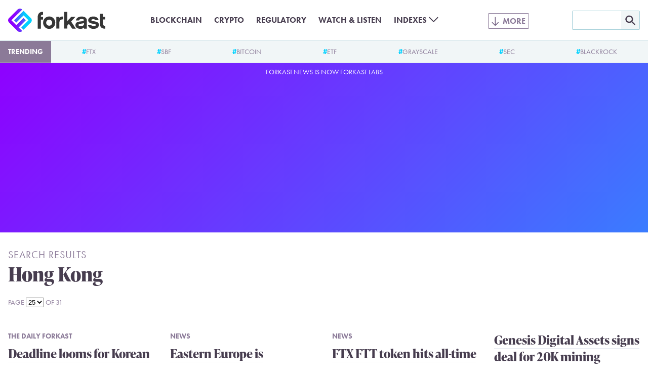

--- FILE ---
content_type: text/html; charset=UTF-8
request_url: https://forkast.news/page/25/?s=Hong+Kong
body_size: 22010
content:
<!DOCTYPE html>
<html class="no-js" lang="en-US" prefix="og: https://ogp.me/ns#">
<head>
	<meta charset="UTF-8">
	<meta name="viewport" content="width=device-width, initial-scale=1.0">
	<meta name='impact-site-verification' value='a47a92e1-e447-4fb5-ad1a-b0ca9b40247c'>
	<link rel="alternate" type="application/rss+xml" title="Forkast RSS feed" href="/feed/">
	<script>document.documentElement.className = document.documentElement.className.replace(/\bno-js\b/g, 'js');</script>
<!-- Search Engine Optimization by Rank Math PRO - https://rankmath.com/ -->
<title>Hong Kong - Page 25 of 31 - Forkast</title>
<meta name="robots" content="follow, noindex"/>
<meta property="og:locale" content="en_US" />
<meta property="og:type" content="article" />
<meta property="og:title" content="Hong Kong - Page 25 of 31 - Forkast" />
<meta property="og:url" content="https://forkast.news/search/Hong+Kong/page/25/" />
<meta property="og:site_name" content="Forkast" />
<meta property="article:publisher" content="https://www.facebook.com/forkast.news" />
<meta property="og:image" content="https://forkast.news/wp-content/uploads/2022/05/forkast-default-thumbnail-compact.png" />
<meta property="og:image:secure_url" content="https://forkast.news/wp-content/uploads/2022/05/forkast-default-thumbnail-compact.png" />
<meta property="og:image:width" content="1200" />
<meta property="og:image:height" content="630" />
<meta property="og:image:type" content="image/png" />
<meta name="twitter:card" content="summary_large_image" />
<meta name="twitter:title" content="Hong Kong - Page 25 of 31 - Forkast" />
<meta name="twitter:site" content="@forkast_news" />
<meta name="twitter:image" content="https://forkast.news/wp-content/uploads/2022/05/forkast-default-thumbnail-compact.png" />
<script type="application/ld+json" class="rank-math-schema-pro">{"@context":"https://schema.org","@graph":[{"@type":"Place","@id":"https://forkast.news/#place","address":{"@type":"PostalAddress","streetAddress":"Suite 4, 14/F, CMA Building","addressLocality":"64 Connaught Road","addressRegion":"Central","postalCode":"999077","addressCountry":"Hong Kong"}},{"@type":"NewsMediaOrganization","@id":"https://forkast.news/#organization","name":"Forkast News","url":"https://forkast.news","sameAs":["https://www.facebook.com/forkast.news","https://twitter.com/forkast_news"],"email":"hello@forkast.news","address":{"@type":"PostalAddress","streetAddress":"Suite 4, 14/F, CMA Building","addressLocality":"64 Connaught Road","addressRegion":"Central","postalCode":"999077","addressCountry":"Hong Kong"},"logo":{"@type":"ImageObject","@id":"https://forkast.news/#logo","url":"https://forkast.news/wp-content/uploads/2021/06/Forkast-Logo-Only.png","contentUrl":"https://forkast.news/wp-content/uploads/2021/06/Forkast-Logo-Only.png","caption":"Forkast News","inLanguage":"en-US","width":"501","height":"501"},"location":{"@id":"https://forkast.news/#place"}},{"@type":"WebSite","@id":"https://forkast.news/#website","url":"https://forkast.news","name":"Forkast News","publisher":{"@id":"https://forkast.news/#organization"},"inLanguage":"en-US"},{"@type":"SearchResultsPage","@id":"https://forkast.news/search/Hong+Kong/page/25/#webpage","url":"https://forkast.news/search/Hong+Kong/page/25/","name":"Hong Kong - Page 25 of 31 - Forkast","isPartOf":{"@id":"https://forkast.news/#website"},"inLanguage":"en-US"}]}</script>
<!-- /Rank Math WordPress SEO plugin -->

<link rel='dns-prefetch' href='//www.googletagmanager.com' />
<link rel='stylesheet' id='wp-block-library-css' href='https://forkast.news/wp-includes/css/dist/block-library/style.min.css?ver=b61b320950af0f12fc6afb858957a022' type='text/css' media='all' />
<style id='wp-block-library-theme-inline-css' type='text/css'>
.wp-block-audio figcaption{color:#555;font-size:13px;text-align:center}.is-dark-theme .wp-block-audio figcaption{color:hsla(0,0%,100%,.65)}.wp-block-audio{margin:0 0 1em}.wp-block-code{border:1px solid #ccc;border-radius:4px;font-family:Menlo,Consolas,monaco,monospace;padding:.8em 1em}.wp-block-embed figcaption{color:#555;font-size:13px;text-align:center}.is-dark-theme .wp-block-embed figcaption{color:hsla(0,0%,100%,.65)}.wp-block-embed{margin:0 0 1em}.blocks-gallery-caption{color:#555;font-size:13px;text-align:center}.is-dark-theme .blocks-gallery-caption{color:hsla(0,0%,100%,.65)}.wp-block-image figcaption{color:#555;font-size:13px;text-align:center}.is-dark-theme .wp-block-image figcaption{color:hsla(0,0%,100%,.65)}.wp-block-image{margin:0 0 1em}.wp-block-pullquote{border-bottom:4px solid;border-top:4px solid;color:currentColor;margin-bottom:1.75em}.wp-block-pullquote cite,.wp-block-pullquote footer,.wp-block-pullquote__citation{color:currentColor;font-size:.8125em;font-style:normal;text-transform:uppercase}.wp-block-quote{border-left:.25em solid;margin:0 0 1.75em;padding-left:1em}.wp-block-quote cite,.wp-block-quote footer{color:currentColor;font-size:.8125em;font-style:normal;position:relative}.wp-block-quote.has-text-align-right{border-left:none;border-right:.25em solid;padding-left:0;padding-right:1em}.wp-block-quote.has-text-align-center{border:none;padding-left:0}.wp-block-quote.is-large,.wp-block-quote.is-style-large,.wp-block-quote.is-style-plain{border:none}.wp-block-search .wp-block-search__label{font-weight:700}.wp-block-search__button{border:1px solid #ccc;padding:.375em .625em}:where(.wp-block-group.has-background){padding:1.25em 2.375em}.wp-block-separator.has-css-opacity{opacity:.4}.wp-block-separator{border:none;border-bottom:2px solid;margin-left:auto;margin-right:auto}.wp-block-separator.has-alpha-channel-opacity{opacity:1}.wp-block-separator:not(.is-style-wide):not(.is-style-dots){width:100px}.wp-block-separator.has-background:not(.is-style-dots){border-bottom:none;height:1px}.wp-block-separator.has-background:not(.is-style-wide):not(.is-style-dots){height:2px}.wp-block-table{margin:0 0 1em}.wp-block-table td,.wp-block-table th{word-break:normal}.wp-block-table figcaption{color:#555;font-size:13px;text-align:center}.is-dark-theme .wp-block-table figcaption{color:hsla(0,0%,100%,.65)}.wp-block-video figcaption{color:#555;font-size:13px;text-align:center}.is-dark-theme .wp-block-video figcaption{color:hsla(0,0%,100%,.65)}.wp-block-video{margin:0 0 1em}.wp-block-template-part.has-background{margin-bottom:0;margin-top:0;padding:1.25em 2.375em}
</style>
<style id='rank-math-toc-block-style-inline-css' type='text/css'>
.wp-block-rank-math-toc-block nav ol{counter-reset:item}.wp-block-rank-math-toc-block nav ol li{display:block}.wp-block-rank-math-toc-block nav ol li:before{content:counters(item, ".") ". ";counter-increment:item}

</style>
<style id='global-styles-inline-css' type='text/css'>
body{--wp--preset--color--black: #000000;--wp--preset--color--cyan-bluish-gray: #abb8c3;--wp--preset--color--white: #ffffff;--wp--preset--color--pale-pink: #f78da7;--wp--preset--color--vivid-red: #cf2e2e;--wp--preset--color--luminous-vivid-orange: #ff6900;--wp--preset--color--luminous-vivid-amber: #fcb900;--wp--preset--color--light-green-cyan: #7bdcb5;--wp--preset--color--vivid-green-cyan: #00d084;--wp--preset--color--pale-cyan-blue: #8ed1fc;--wp--preset--color--vivid-cyan-blue: #0693e3;--wp--preset--color--vivid-purple: #9b51e0;--wp--preset--color--purple: #8E00FF;--wp--preset--color--lilac: #6E71FC;--wp--preset--color--sky: #3CA9FC;--wp--preset--color--cyan: #00D2FF;--wp--preset--color--red-dark: #E23812;--wp--preset--color--red-light: #F06D51;--wp--preset--color--green-dark: #18BD5A;--wp--preset--color--green-light: #3AE57E;--wp--preset--color--blue-grey-very-light: #F1F6F7;--wp--preset--color--blue-grey-light: #D2E4E8;--wp--preset--color--blue-grey: #A3CFD9;--wp--preset--color--purple-grey-very-light: #F3F2F5;--wp--preset--color--purple-grey: #8B7A98;--wp--preset--color--purple-grey-dark: #473D4F;--wp--preset--color--purple-grey-very-dark: #2C2433;--wp--preset--color--yellow: #FCB900;--wp--preset--gradient--vivid-cyan-blue-to-vivid-purple: linear-gradient(135deg,rgba(6,147,227,1) 0%,rgb(155,81,224) 100%);--wp--preset--gradient--light-green-cyan-to-vivid-green-cyan: linear-gradient(135deg,rgb(122,220,180) 0%,rgb(0,208,130) 100%);--wp--preset--gradient--luminous-vivid-amber-to-luminous-vivid-orange: linear-gradient(135deg,rgba(252,185,0,1) 0%,rgba(255,105,0,1) 100%);--wp--preset--gradient--luminous-vivid-orange-to-vivid-red: linear-gradient(135deg,rgba(255,105,0,1) 0%,rgb(207,46,46) 100%);--wp--preset--gradient--very-light-gray-to-cyan-bluish-gray: linear-gradient(135deg,rgb(238,238,238) 0%,rgb(169,184,195) 100%);--wp--preset--gradient--cool-to-warm-spectrum: linear-gradient(135deg,rgb(74,234,220) 0%,rgb(151,120,209) 20%,rgb(207,42,186) 40%,rgb(238,44,130) 60%,rgb(251,105,98) 80%,rgb(254,248,76) 100%);--wp--preset--gradient--blush-light-purple: linear-gradient(135deg,rgb(255,206,236) 0%,rgb(152,150,240) 100%);--wp--preset--gradient--blush-bordeaux: linear-gradient(135deg,rgb(254,205,165) 0%,rgb(254,45,45) 50%,rgb(107,0,62) 100%);--wp--preset--gradient--luminous-dusk: linear-gradient(135deg,rgb(255,203,112) 0%,rgb(199,81,192) 50%,rgb(65,88,208) 100%);--wp--preset--gradient--pale-ocean: linear-gradient(135deg,rgb(255,245,203) 0%,rgb(182,227,212) 50%,rgb(51,167,181) 100%);--wp--preset--gradient--electric-grass: linear-gradient(135deg,rgb(202,248,128) 0%,rgb(113,206,126) 100%);--wp--preset--gradient--midnight: linear-gradient(135deg,rgb(2,3,129) 0%,rgb(40,116,252) 100%);--wp--preset--font-size--small: 13px;--wp--preset--font-size--medium: 20px;--wp--preset--font-size--large: 36px;--wp--preset--font-size--x-large: 42px;--wp--preset--spacing--20: 0.44rem;--wp--preset--spacing--30: 0.67rem;--wp--preset--spacing--40: 1rem;--wp--preset--spacing--50: 1.5rem;--wp--preset--spacing--60: 2.25rem;--wp--preset--spacing--70: 3.38rem;--wp--preset--spacing--80: 5.06rem;--wp--preset--shadow--natural: 6px 6px 9px rgba(0, 0, 0, 0.2);--wp--preset--shadow--deep: 12px 12px 50px rgba(0, 0, 0, 0.4);--wp--preset--shadow--sharp: 6px 6px 0px rgba(0, 0, 0, 0.2);--wp--preset--shadow--outlined: 6px 6px 0px -3px rgba(255, 255, 255, 1), 6px 6px rgba(0, 0, 0, 1);--wp--preset--shadow--crisp: 6px 6px 0px rgba(0, 0, 0, 1);}body { margin: 0;--wp--style--global--content-size: 630px;--wp--style--global--wide-size: 630px; }.wp-site-blocks > .alignleft { float: left; margin-right: 2em; }.wp-site-blocks > .alignright { float: right; margin-left: 2em; }.wp-site-blocks > .aligncenter { justify-content: center; margin-left: auto; margin-right: auto; }:where(.is-layout-flex){gap: 0.5em;}:where(.is-layout-grid){gap: 0.5em;}body .is-layout-flow > .alignleft{float: left;margin-inline-start: 0;margin-inline-end: 2em;}body .is-layout-flow > .alignright{float: right;margin-inline-start: 2em;margin-inline-end: 0;}body .is-layout-flow > .aligncenter{margin-left: auto !important;margin-right: auto !important;}body .is-layout-constrained > .alignleft{float: left;margin-inline-start: 0;margin-inline-end: 2em;}body .is-layout-constrained > .alignright{float: right;margin-inline-start: 2em;margin-inline-end: 0;}body .is-layout-constrained > .aligncenter{margin-left: auto !important;margin-right: auto !important;}body .is-layout-constrained > :where(:not(.alignleft):not(.alignright):not(.alignfull)){max-width: var(--wp--style--global--content-size);margin-left: auto !important;margin-right: auto !important;}body .is-layout-constrained > .alignwide{max-width: var(--wp--style--global--wide-size);}body .is-layout-flex{display: flex;}body .is-layout-flex{flex-wrap: wrap;align-items: center;}body .is-layout-flex > *{margin: 0;}body .is-layout-grid{display: grid;}body .is-layout-grid > *{margin: 0;}body{font-size: 1.25rem;padding-top: 0px;padding-right: 0px;padding-bottom: 0px;padding-left: 0px;}a:where(:not(.wp-element-button)){text-decoration: underline;}.wp-element-button, .wp-block-button__link{background-color: #32373c;border-width: 0;color: #fff;font-family: inherit;font-size: inherit;line-height: inherit;padding: calc(0.667em + 2px) calc(1.333em + 2px);text-decoration: none;}.has-black-color{color: var(--wp--preset--color--black) !important;}.has-cyan-bluish-gray-color{color: var(--wp--preset--color--cyan-bluish-gray) !important;}.has-white-color{color: var(--wp--preset--color--white) !important;}.has-pale-pink-color{color: var(--wp--preset--color--pale-pink) !important;}.has-vivid-red-color{color: var(--wp--preset--color--vivid-red) !important;}.has-luminous-vivid-orange-color{color: var(--wp--preset--color--luminous-vivid-orange) !important;}.has-luminous-vivid-amber-color{color: var(--wp--preset--color--luminous-vivid-amber) !important;}.has-light-green-cyan-color{color: var(--wp--preset--color--light-green-cyan) !important;}.has-vivid-green-cyan-color{color: var(--wp--preset--color--vivid-green-cyan) !important;}.has-pale-cyan-blue-color{color: var(--wp--preset--color--pale-cyan-blue) !important;}.has-vivid-cyan-blue-color{color: var(--wp--preset--color--vivid-cyan-blue) !important;}.has-vivid-purple-color{color: var(--wp--preset--color--vivid-purple) !important;}.has-purple-color{color: var(--wp--preset--color--purple) !important;}.has-lilac-color{color: var(--wp--preset--color--lilac) !important;}.has-sky-color{color: var(--wp--preset--color--sky) !important;}.has-cyan-color{color: var(--wp--preset--color--cyan) !important;}.has-red-dark-color{color: var(--wp--preset--color--red-dark) !important;}.has-red-light-color{color: var(--wp--preset--color--red-light) !important;}.has-green-dark-color{color: var(--wp--preset--color--green-dark) !important;}.has-green-light-color{color: var(--wp--preset--color--green-light) !important;}.has-blue-grey-very-light-color{color: var(--wp--preset--color--blue-grey-very-light) !important;}.has-blue-grey-light-color{color: var(--wp--preset--color--blue-grey-light) !important;}.has-blue-grey-color{color: var(--wp--preset--color--blue-grey) !important;}.has-purple-grey-very-light-color{color: var(--wp--preset--color--purple-grey-very-light) !important;}.has-purple-grey-color{color: var(--wp--preset--color--purple-grey) !important;}.has-purple-grey-dark-color{color: var(--wp--preset--color--purple-grey-dark) !important;}.has-purple-grey-very-dark-color{color: var(--wp--preset--color--purple-grey-very-dark) !important;}.has-yellow-color{color: var(--wp--preset--color--yellow) !important;}.has-black-background-color{background-color: var(--wp--preset--color--black) !important;}.has-cyan-bluish-gray-background-color{background-color: var(--wp--preset--color--cyan-bluish-gray) !important;}.has-white-background-color{background-color: var(--wp--preset--color--white) !important;}.has-pale-pink-background-color{background-color: var(--wp--preset--color--pale-pink) !important;}.has-vivid-red-background-color{background-color: var(--wp--preset--color--vivid-red) !important;}.has-luminous-vivid-orange-background-color{background-color: var(--wp--preset--color--luminous-vivid-orange) !important;}.has-luminous-vivid-amber-background-color{background-color: var(--wp--preset--color--luminous-vivid-amber) !important;}.has-light-green-cyan-background-color{background-color: var(--wp--preset--color--light-green-cyan) !important;}.has-vivid-green-cyan-background-color{background-color: var(--wp--preset--color--vivid-green-cyan) !important;}.has-pale-cyan-blue-background-color{background-color: var(--wp--preset--color--pale-cyan-blue) !important;}.has-vivid-cyan-blue-background-color{background-color: var(--wp--preset--color--vivid-cyan-blue) !important;}.has-vivid-purple-background-color{background-color: var(--wp--preset--color--vivid-purple) !important;}.has-purple-background-color{background-color: var(--wp--preset--color--purple) !important;}.has-lilac-background-color{background-color: var(--wp--preset--color--lilac) !important;}.has-sky-background-color{background-color: var(--wp--preset--color--sky) !important;}.has-cyan-background-color{background-color: var(--wp--preset--color--cyan) !important;}.has-red-dark-background-color{background-color: var(--wp--preset--color--red-dark) !important;}.has-red-light-background-color{background-color: var(--wp--preset--color--red-light) !important;}.has-green-dark-background-color{background-color: var(--wp--preset--color--green-dark) !important;}.has-green-light-background-color{background-color: var(--wp--preset--color--green-light) !important;}.has-blue-grey-very-light-background-color{background-color: var(--wp--preset--color--blue-grey-very-light) !important;}.has-blue-grey-light-background-color{background-color: var(--wp--preset--color--blue-grey-light) !important;}.has-blue-grey-background-color{background-color: var(--wp--preset--color--blue-grey) !important;}.has-purple-grey-very-light-background-color{background-color: var(--wp--preset--color--purple-grey-very-light) !important;}.has-purple-grey-background-color{background-color: var(--wp--preset--color--purple-grey) !important;}.has-purple-grey-dark-background-color{background-color: var(--wp--preset--color--purple-grey-dark) !important;}.has-purple-grey-very-dark-background-color{background-color: var(--wp--preset--color--purple-grey-very-dark) !important;}.has-yellow-background-color{background-color: var(--wp--preset--color--yellow) !important;}.has-black-border-color{border-color: var(--wp--preset--color--black) !important;}.has-cyan-bluish-gray-border-color{border-color: var(--wp--preset--color--cyan-bluish-gray) !important;}.has-white-border-color{border-color: var(--wp--preset--color--white) !important;}.has-pale-pink-border-color{border-color: var(--wp--preset--color--pale-pink) !important;}.has-vivid-red-border-color{border-color: var(--wp--preset--color--vivid-red) !important;}.has-luminous-vivid-orange-border-color{border-color: var(--wp--preset--color--luminous-vivid-orange) !important;}.has-luminous-vivid-amber-border-color{border-color: var(--wp--preset--color--luminous-vivid-amber) !important;}.has-light-green-cyan-border-color{border-color: var(--wp--preset--color--light-green-cyan) !important;}.has-vivid-green-cyan-border-color{border-color: var(--wp--preset--color--vivid-green-cyan) !important;}.has-pale-cyan-blue-border-color{border-color: var(--wp--preset--color--pale-cyan-blue) !important;}.has-vivid-cyan-blue-border-color{border-color: var(--wp--preset--color--vivid-cyan-blue) !important;}.has-vivid-purple-border-color{border-color: var(--wp--preset--color--vivid-purple) !important;}.has-purple-border-color{border-color: var(--wp--preset--color--purple) !important;}.has-lilac-border-color{border-color: var(--wp--preset--color--lilac) !important;}.has-sky-border-color{border-color: var(--wp--preset--color--sky) !important;}.has-cyan-border-color{border-color: var(--wp--preset--color--cyan) !important;}.has-red-dark-border-color{border-color: var(--wp--preset--color--red-dark) !important;}.has-red-light-border-color{border-color: var(--wp--preset--color--red-light) !important;}.has-green-dark-border-color{border-color: var(--wp--preset--color--green-dark) !important;}.has-green-light-border-color{border-color: var(--wp--preset--color--green-light) !important;}.has-blue-grey-very-light-border-color{border-color: var(--wp--preset--color--blue-grey-very-light) !important;}.has-blue-grey-light-border-color{border-color: var(--wp--preset--color--blue-grey-light) !important;}.has-blue-grey-border-color{border-color: var(--wp--preset--color--blue-grey) !important;}.has-purple-grey-very-light-border-color{border-color: var(--wp--preset--color--purple-grey-very-light) !important;}.has-purple-grey-border-color{border-color: var(--wp--preset--color--purple-grey) !important;}.has-purple-grey-dark-border-color{border-color: var(--wp--preset--color--purple-grey-dark) !important;}.has-purple-grey-very-dark-border-color{border-color: var(--wp--preset--color--purple-grey-very-dark) !important;}.has-yellow-border-color{border-color: var(--wp--preset--color--yellow) !important;}.has-vivid-cyan-blue-to-vivid-purple-gradient-background{background: var(--wp--preset--gradient--vivid-cyan-blue-to-vivid-purple) !important;}.has-light-green-cyan-to-vivid-green-cyan-gradient-background{background: var(--wp--preset--gradient--light-green-cyan-to-vivid-green-cyan) !important;}.has-luminous-vivid-amber-to-luminous-vivid-orange-gradient-background{background: var(--wp--preset--gradient--luminous-vivid-amber-to-luminous-vivid-orange) !important;}.has-luminous-vivid-orange-to-vivid-red-gradient-background{background: var(--wp--preset--gradient--luminous-vivid-orange-to-vivid-red) !important;}.has-very-light-gray-to-cyan-bluish-gray-gradient-background{background: var(--wp--preset--gradient--very-light-gray-to-cyan-bluish-gray) !important;}.has-cool-to-warm-spectrum-gradient-background{background: var(--wp--preset--gradient--cool-to-warm-spectrum) !important;}.has-blush-light-purple-gradient-background{background: var(--wp--preset--gradient--blush-light-purple) !important;}.has-blush-bordeaux-gradient-background{background: var(--wp--preset--gradient--blush-bordeaux) !important;}.has-luminous-dusk-gradient-background{background: var(--wp--preset--gradient--luminous-dusk) !important;}.has-pale-ocean-gradient-background{background: var(--wp--preset--gradient--pale-ocean) !important;}.has-electric-grass-gradient-background{background: var(--wp--preset--gradient--electric-grass) !important;}.has-midnight-gradient-background{background: var(--wp--preset--gradient--midnight) !important;}.has-small-font-size{font-size: var(--wp--preset--font-size--small) !important;}.has-medium-font-size{font-size: var(--wp--preset--font-size--medium) !important;}.has-large-font-size{font-size: var(--wp--preset--font-size--large) !important;}.has-x-large-font-size{font-size: var(--wp--preset--font-size--x-large) !important;}
.wp-block-navigation a:where(:not(.wp-element-button)){color: inherit;}
:where(.wp-block-post-template.is-layout-flex){gap: 1.25em;}:where(.wp-block-post-template.is-layout-grid){gap: 1.25em;}
:where(.wp-block-columns.is-layout-flex){gap: 2em;}:where(.wp-block-columns.is-layout-grid){gap: 2em;}
.wp-block-pullquote{font-size: 1.5em;line-height: 1.6;}
.wp-block-group{padding: 1rem;}
</style>
<link rel='stylesheet' id='dashicons-css' href='https://forkast.news/wp-includes/css/dashicons.min.css?ver=b61b320950af0f12fc6afb858957a022' type='text/css' media='all' />
<link rel='stylesheet' id='post-views-counter-frontend-css' href='https://forkast.news/wp-content/plugins/post-views-counter/css/frontend.min.css?ver=1.4.3' type='text/css' media='all' />
<link rel='stylesheet' id='forkast-front-style-css' href='https://forkast.news/wp-content/themes/forkast/build/front.css?ver=1a332d245227ceb520d3' type='text/css' media='all' />
<script type="text/javascript" src="https://forkast.news/wp-content/plugins/forkast-buysellads-integration/js/buysellads.js?ver=b61b320950af0f12fc6afb858957a022" id="forkast-buysellads-js"></script>

<!-- Google Analytics snippet added by Site Kit -->
<script type="text/javascript" src="https://www.googletagmanager.com/gtag/js?id=GT-WF4XTSN" id="google_gtagjs-js" async></script>
<script type="text/javascript" id="google_gtagjs-js-after">
/* <![CDATA[ */
window.dataLayer = window.dataLayer || [];function gtag(){dataLayer.push(arguments);}
gtag('set', 'linker', {"domains":["forkast.news"]} );
gtag("js", new Date());
gtag("set", "developer_id.dZTNiMT", true);
gtag("config", "GT-WF4XTSN");
/* ]]> */
</script>

<!-- End Google Analytics snippet added by Site Kit -->
<link rel="https://api.w.org/" href="https://forkast.news/wp-json/" /><meta name="generator" content="Site Kit by Google 1.114.0" /><link rel="apple-touch-icon" sizes="180x180" href="/apple-touch-icon.png?v=2">
		<link rel="icon" type="image/png" sizes="32x32" href="/favicon-32x32.png?v=2">
		<link rel="icon" type="image/png" sizes="16x16" href="/favicon-16x16.png?v=2">
		<link rel="manifest" href="/site.webmanifest?v=2">
		<link rel="mask-icon" href="/safari-pinned-tab.svg?v=2" color="#8e00ff">
		<link rel="shortcut icon" href="/favicon.ico?v=2">
		<meta name="apple-mobile-web-app-title" content="forkast.news">
		<meta name="application-name" content="forkast.news">
		<meta name="msapplication-TileColor" content="#8e00ff">
		<meta name="theme-color" content="#ffffff"><script type="text/javascript">
			(function() {
				var _sf_async_config = window._sf_async_config = (window._sf_async_config || {});
				_sf_async_config.uid = 66152;
				_sf_async_config.domain = 'forkast.news';
				_sf_async_config.flickerControl = false;
				_sf_async_config.useCanonical = true;
				_sf_async_config.useCanonicalDomain = true;
				_sf_async_config.sections = 'Miscellaneous';
				_sf_async_config.authors = 'Forkast.News';

				function loadChartbeat() {
					var e = document.createElement('script');
					var n = document.getElementsByTagName('script')[0];
					e.type = 'text/javascript';
					e.async = true;
					e.src = '//static.chartbeat.com/js/chartbeat.js';
					n.parentNode.insertBefore(e, n);
				}
				loadChartbeat();
			})();
		</script>
		<script async src="//static.chartbeat.com/js/chartbeat_mab.js"></script><script async src="https://pagead2.googlesyndication.com/pagead/js/adsbygoogle.js?client=ca-pub-9776879152484954" crossorigin="anonymous"></script>
		<!-- Meta Pixel Code -->
		<script>
		!function(f,b,e,v,n,t,s)
		{if(f.fbq)return;n=f.fbq=function(){n.callMethod?
		n.callMethod.apply(n,arguments):n.queue.push(arguments)};
		if(!f._fbq)f._fbq=n;n.push=n;n.loaded=!0;n.version='2.0';
		n.queue=[];t=b.createElement(e);t.async=!0;
		t.src=v;s=b.getElementsByTagName(e)[0];
		s.parentNode.insertBefore(t,s)}(window, document,'script',
		'https://connect.facebook.net/en_US/fbevents.js');
		fbq('init', '1890501017821908');
		fbq('track', 'PageView');
		</script>
		<noscript><img height="1" width="1" style="display:none"
		src="https://www.facebook.com/tr?id=1890501017821908&ev=PageView&noscript=1"
		/></noscript>
		<!-- End Meta Pixel Code --><!-- There is no amphtml version available for this URL. --><link rel="icon" href="https://forkast.news/wp-content/uploads/2021/07/cropped-Forkast-Logo-GradientBG-cicle-32x32.png" sizes="32x32" />
<link rel="icon" href="https://forkast.news/wp-content/uploads/2021/07/cropped-Forkast-Logo-GradientBG-cicle-192x192.png" sizes="192x192" />
<link rel="apple-touch-icon" href="https://forkast.news/wp-content/uploads/2021/07/cropped-Forkast-Logo-GradientBG-cicle-180x180.png" />
<meta name="msapplication-TileImage" content="https://forkast.news/wp-content/uploads/2021/07/cropped-Forkast-Logo-GradientBG-cicle-270x270.png" />
</head>

<body class="search search-results paged paged-25 search-paged-25"><header class="site-header" id="site-header">
	<div class="site-header__inner">
		<div class="site-header__logo">
			<a class="site-header__logo-link" href="https://forkast.news">
				<img width="192" height="47" alt="Forkast logo" class="site-header__logo-image" src="https://forkast.news/wp-content/themes/forkast/img/forkast.svg">
			</a>
		</div>
		<input type="checkbox" class="site-header__search-toggle-input" id="search-toggle-input">
		<label class="site-header__search-toggle" for="search-toggle-input"></label>
		<div class="site-header__search">
			<form role="search" method="get" id="searchform" class="site-header__search-form" action="/">
				<input class="site-header__search-form-text" type="text" value="" name="s" id="s" />
				<input class="site-header__search-form-submit" type="image" id="searchsubmit" src="https://forkast.news/wp-content/themes/forkast/img/mag.svg" />
			</form>
		</div>
		<input type="checkbox" class="site-header__menu-toggle-input" id="menu-toggle-input">
		<label class="site-header__menu-toggle" for="menu-toggle-input"></label>
		<div class="site-header__menus"><div class="site-header__menu-basic"><ul id="menu-basic" class="menu"><li id="menu-item-35398" class="menu-item menu-item-type-taxonomy menu-item-object-post_tag menu-item-35398"><a href="https://forkast.news/topic/blockchain/" class="menu-item-link">Blockchain</a></li>
<li id="menu-item-33489" class="menu-item menu-item-type-taxonomy menu-item-object-post_tag menu-item-33489"><a href="https://forkast.news/topic/cryptocurrencies/" class="menu-item-link">Crypto</a></li>
<li id="menu-item-33492" class="menu-item menu-item-type-taxonomy menu-item-object-post_tag menu-item-33492"><a href="https://forkast.news/topic/regulatory/" class="menu-item-link">Regulatory</a></li>
<li id="menu-item-33494" class="menu-item menu-item-type-post_type_archive menu-item-object-fn_media menu-item-33494"><a href="https://forkast.news/video-audio/" class="menu-item-link">Watch &#038; Listen</a></li>
<li id="menu-item-88548" class="highlight menu-item menu-item-type-taxonomy menu-item-object-post_tag menu-item-has-children menu-item-88548"><a href="https://forkast.news/topic/index/fk500/" class="menu-item-link">Indexes</a>
<ul class="sub-menu">
	<li id="menu-item-91209" class="menu-item menu-item-type-taxonomy menu-item-object-post_tag menu-item-91209"><a href="https://forkast.news/topic/index/fk500/" class="menu-item-link">Forkast 500 NFT Index</a></li>
	<li id="menu-item-91210" class="menu-item menu-item-type-taxonomy menu-item-object-post_tag menu-item-91210"><a href="https://forkast.news/topic/index/fketh/" class="menu-item-link">Forkast ETH NFT Composite</a></li>
	<li id="menu-item-91211" class="menu-item menu-item-type-taxonomy menu-item-object-post_tag menu-item-91211"><a href="https://forkast.news/topic/index/fksol/" class="menu-item-link">Forkast SOL NFT Composite</a></li>
	<li id="menu-item-91212" class="menu-item menu-item-type-taxonomy menu-item-object-post_tag menu-item-91212"><a href="https://forkast.news/topic/index/fkpol/" class="menu-item-link">Forkast POL NFT Composite</a></li>
	<li id="menu-item-91213" class="menu-item menu-item-type-taxonomy menu-item-object-post_tag menu-item-91213"><a href="https://forkast.news/topic/index/fkcar/" class="menu-item-link">Forkast CAR NFT Composite</a></li>
</ul>
</li>
</ul></div><div class="site-header__menu-extended"><ul id="menu-extended" class="menu"><li id="menu-item-34026" class="menu-item menu-item-type-custom menu-item-object-custom menu-item-has-children menu-item-34026"><a href="/" class="menu-item-link">Latest News</a>
<ul class="sub-menu">
	<li id="menu-item-34042" class="menu-item menu-item-type-taxonomy menu-item-object-post_tag menu-item-34042"><a href="https://forkast.news/topic/enterprise/" class="menu-item-link">Enterprise</a></li>
	<li id="menu-item-34031" class="menu-item menu-item-type-taxonomy menu-item-object-post_tag menu-item-34031"><a href="https://forkast.news/topic/economy/markets/" class="menu-item-link">Markets</a></li>
	<li id="menu-item-34043" class="menu-item menu-item-type-taxonomy menu-item-object-post_tag menu-item-34043"><a href="https://forkast.news/topic/regulatory/" class="menu-item-link">Regulatory</a></li>
	<li id="menu-item-34109" class="menu-item menu-item-type-taxonomy menu-item-object-category menu-item-34109"><a href="https://forkast.news/opinion/" class="menu-item-link">Opinion</a></li>
	<li id="menu-item-42679" class="menu-item menu-item-type-taxonomy menu-item-object-category menu-item-42679"><a href="https://forkast.news/forkast-plus/" class="menu-item-link">Forkast+</a></li>
</ul>
</li>
<li id="menu-item-35406" class="menu-item menu-item-type-taxonomy menu-item-object-post_tag menu-item-has-children menu-item-35406"><a href="https://forkast.news/topic/region/asia-pacific/" class="menu-item-link">Asia-Pacific</a>
<ul class="sub-menu">
	<li id="menu-item-34035" class="menu-item menu-item-type-taxonomy menu-item-object-post_tag menu-item-34035"><a href="https://forkast.news/topic/region/asia-pacific/australia/" class="menu-item-link">Australia</a></li>
	<li id="menu-item-34036" class="menu-item menu-item-type-taxonomy menu-item-object-post_tag menu-item-34036"><a href="https://forkast.news/topic/region/asia-pacific/china/" class="menu-item-link">China</a></li>
	<li id="menu-item-34028" class="menu-item menu-item-type-taxonomy menu-item-object-post_tag menu-item-34028"><a href="https://forkast.news/topic/region/asia-pacific/hong-kong/" class="menu-item-link">Hong Kong</a></li>
	<li id="menu-item-34029" class="menu-item menu-item-type-taxonomy menu-item-object-post_tag menu-item-34029"><a href="https://forkast.news/topic/region/asia-pacific/india/" class="menu-item-link">India</a></li>
	<li id="menu-item-34030" class="menu-item menu-item-type-taxonomy menu-item-object-post_tag menu-item-34030"><a href="https://forkast.news/topic/region/asia-pacific/japan/" class="menu-item-link">Japan</a></li>
	<li id="menu-item-34032" class="menu-item menu-item-type-taxonomy menu-item-object-post_tag menu-item-34032"><a href="https://forkast.news/topic/region/asia-pacific/se-asia/" class="menu-item-link">SE Asia</a></li>
	<li id="menu-item-34033" class="menu-item menu-item-type-taxonomy menu-item-object-post_tag menu-item-34033"><a href="https://forkast.news/topic/region/asia-pacific/se-asia/singapore/" class="menu-item-link">Singapore</a></li>
	<li id="menu-item-34034" class="menu-item menu-item-type-taxonomy menu-item-object-post_tag menu-item-34034"><a href="https://forkast.news/topic/region/asia-pacific/south-korea/" class="menu-item-link">South Korea</a></li>
</ul>
</li>
<li id="menu-item-34038" class="menu-item menu-item-type-taxonomy menu-item-object-post_tag menu-item-has-children menu-item-34038"><a href="https://forkast.news/topic/blockchain/" class="menu-item-link">Blockchain</a>
<ul class="sub-menu">
	<li id="menu-item-34039" class="menu-item menu-item-type-taxonomy menu-item-object-post_tag menu-item-34039"><a href="https://forkast.news/topic/cryptocurrencies/cbdc/" class="menu-item-link">CBDCs</a></li>
	<li id="menu-item-34040" class="menu-item menu-item-type-taxonomy menu-item-object-post_tag menu-item-34040"><a href="https://forkast.news/topic/defi-decentralized-finance/" class="menu-item-link">DeFi</a></li>
	<li id="menu-item-34041" class="menu-item menu-item-type-taxonomy menu-item-object-post_tag menu-item-34041"><a href="https://forkast.news/topic/nft-non-fungible-token/" class="menu-item-link">NFTs</a></li>
</ul>
</li>
<li id="menu-item-34045" class="menu-item menu-item-type-taxonomy menu-item-object-post_tag menu-item-has-children menu-item-34045"><a href="https://forkast.news/topic/cryptocurrencies/" class="menu-item-link">Crypto</a>
<ul class="sub-menu">
	<li id="menu-item-34046" class="menu-item menu-item-type-taxonomy menu-item-object-post_tag menu-item-34046"><a href="https://forkast.news/topic/cryptocurrencies/btc/" class="menu-item-link">Bitcoin</a></li>
	<li id="menu-item-34047" class="menu-item menu-item-type-taxonomy menu-item-object-post_tag menu-item-34047"><a href="https://forkast.news/topic/cryptocurrencies/eth/" class="menu-item-link">Ethereum</a></li>
	<li id="menu-item-34051" class="menu-item menu-item-type-taxonomy menu-item-object-post_tag menu-item-34051"><a href="https://forkast.news/topic/cryptocurrencies/cardano-ada/" class="menu-item-link">Cardano</a></li>
	<li id="menu-item-34053" class="menu-item menu-item-type-taxonomy menu-item-object-post_tag menu-item-34053"><a href="https://forkast.news/topic/cryptocurrencies/xrp/" class="menu-item-link">XRP</a></li>
	<li id="menu-item-34054" class="menu-item menu-item-type-taxonomy menu-item-object-post_tag menu-item-34054"><a href="https://forkast.news/topic/cryptocurrencies/stablecoin/" class="menu-item-link">Stablecoins</a></li>
	<li id="menu-item-34055" class="menu-item menu-item-type-taxonomy menu-item-object-post_tag menu-item-34055"><a href="https://forkast.news/topic/cryptocurrencies/altcoin/" class="menu-item-link">Altcoins</a></li>
</ul>
</li>
<li id="menu-item-34057" class="menu-item menu-item-type-custom menu-item-object-custom menu-item-has-children menu-item-34057"><a href="#" class="menu-item-link">Learn</a>
<ul class="sub-menu">
	<li id="menu-item-34058" class="menu-item menu-item-type-taxonomy menu-item-object-category menu-item-34058"><a href="https://forkast.news/explainers/" class="menu-item-link">Explainers</a></li>
	<li id="menu-item-55172" class="menu-item menu-item-type-post_type menu-item-object-page menu-item-55172"><a href="https://forkast.news/digital-asset-report/" class="menu-item-link">Digital Assets Report</a></li>
	<li id="menu-item-55173" class="menu-item menu-item-type-post_type menu-item-object-page menu-item-55173"><a href="https://forkast.news/china-blockchain-report-pdf/" class="menu-item-link">China Blockchain Report</a></li>
	<li id="menu-item-56826" class="menu-item menu-item-type-post_type menu-item-object-page menu-item-56826"><a href="https://forkast.news/state-of-the-nft-market/" class="menu-item-link">State of the NFT Market</a></li>
</ul>
</li>
<li id="menu-item-34059" class="menu-item menu-item-type-custom menu-item-object-custom menu-item-has-children menu-item-34059"><a href="/video-audio/" class="menu-item-link">Watch &#038; Listen</a>
<ul class="sub-menu">
	<li id="menu-item-34060" class="menu-item menu-item-type-taxonomy menu-item-object-category menu-item-34060"><a href="https://forkast.news/video/the-daily-forkast/" class="menu-item-link">The Daily Forkast</a></li>
	<li id="menu-item-34061" class="menu-item menu-item-type-taxonomy menu-item-object-category menu-item-34061"><a href="https://forkast.news/video/word-on-the-block/" class="menu-item-link">Word on the Block</a></li>
</ul>
</li>
<li id="menu-item-81797" class="menu-item menu-item-type-taxonomy menu-item-object-category menu-item-has-children menu-item-81797"><a href="https://forkast.news/forkast-plus/" class="menu-item-link">Forkast+</a>
<ul class="sub-menu">
	<li id="menu-item-58393" class="menu-item menu-item-type-post_type menu-item-object-page menu-item-58393"><a href="https://forkast.news/events/" class="menu-item-link">Events</a></li>
	<li id="menu-item-58039" class="menu-item menu-item-type-post_type menu-item-object-page menu-item-58039"><a href="https://forkast.news/newsletters/" class="menu-item-link">Newsletters</a></li>
</ul>
</li>
<li id="menu-item-35470" class="menu-item menu-item-type-post_type menu-item-object-page menu-item-has-children menu-item-35470"><a href="https://forkast.news/about/" class="menu-item-link">About Us</a>
<ul class="sub-menu">
	<li id="menu-item-35471" class="menu-item menu-item-type-post_type menu-item-object-page menu-item-35471"><a href="https://forkast.news/about/" class="menu-item-link">Our Story</a></li>
	<li id="menu-item-35473" class="menu-item menu-item-type-custom menu-item-object-custom menu-item-35473"><a href="https://forkast.notion.site/Join-our-team-7b894cf58dfe474a9ba363298ac7ea22" class="menu-item-link">Join Our Team</a></li>
	<li id="menu-item-35474" class="menu-item menu-item-type-post_type menu-item-object-page menu-item-35474"><a href="https://forkast.news/contact/" class="menu-item-link">Contact</a></li>
	<li id="menu-item-35475" class="menu-item menu-item-type-post_type menu-item-object-page menu-item-35475"><a href="https://forkast.news/cookies/" class="menu-item-link">Cookies</a></li>
	<li id="menu-item-35476" class="menu-item menu-item-type-post_type menu-item-object-page menu-item-35476"><a href="https://forkast.news/terms-of-service/" class="menu-item-link">Terms of Service</a></li>
</ul>
</li>
</ul></div></div>
	</div>
</header><div class="trending">
		<h3 class="trending__title">Trending</h3><ul id="menu-trending" class="menu"><li id="menu-item-34306" class="menu-item menu-item-type-custom menu-item-object-custom menu-item-34306"><a href="/?s=FTX" class="menu-item-link">FTX</a></li>
<li id="menu-item-40389" class="menu-item menu-item-type-custom menu-item-object-custom menu-item-40389"><a href="/?s=SBF" class="menu-item-link">SBF</a></li>
<li id="menu-item-34303" class="menu-item menu-item-type-custom menu-item-object-custom menu-item-34303"><a href="/?s=Bitcoin" class="menu-item-link">Bitcoin</a></li>
<li id="menu-item-40388" class="menu-item menu-item-type-custom menu-item-object-custom menu-item-40388"><a href="/?s=ETF" class="menu-item-link">ETF</a></li>
<li id="menu-item-34305" class="menu-item menu-item-type-custom menu-item-object-custom menu-item-34305"><a href="/?s=Grayscale" class="menu-item-link">Grayscale</a></li>
<li id="menu-item-35136" class="menu-item menu-item-type-custom menu-item-object-custom menu-item-35136"><a href="/?s=SEC" class="menu-item-link">SEC</a></li>
<li id="menu-item-35137" class="menu-item menu-item-type-custom menu-item-object-custom menu-item-35137"><a href="/?s=BlackRock" class="menu-item-link">BlackRock</a></li>
</ul></div><div class="alert-bar"><div class="alert-bar__inner"><a target="_blank" class="alert-bar__link" href="https://www.forkastlabs.xyz">Forkast.News is now Forkast Labs</a></div></div><main class="main">
<div class="archive-page">
		<div class="archive-page__header"><div class="archive-header"><div class="archive-header__inner"><div class="archive-header__info">
			<h1 class="archive-title"><span class="archive-title-slug">Search results</span><span class="archive-title-colon">:</span> <span class="archive-title-label">Hong Kong</span></h1></div>
	</div><div class="archive-pagination">
		<span class="archive-pagination__label">Page</span>
		<ul class="archive-pagination__list"><li><a class="page-numbers" href="https://forkast.news/?s=Hong+Kong">1</a></li><li><a class="page-numbers" href="https://forkast.news/page/2/?s=Hong+Kong">2</a></li><li><a class="page-numbers" href="https://forkast.news/page/3/?s=Hong+Kong">3</a></li><li><a class="page-numbers" href="https://forkast.news/page/4/?s=Hong+Kong">4</a></li><li><a class="page-numbers" href="https://forkast.news/page/5/?s=Hong+Kong">5</a></li><li><a class="page-numbers" href="https://forkast.news/page/6/?s=Hong+Kong">6</a></li><li><a class="page-numbers" href="https://forkast.news/page/7/?s=Hong+Kong">7</a></li><li><a class="page-numbers" href="https://forkast.news/page/8/?s=Hong+Kong">8</a></li><li><a class="page-numbers" href="https://forkast.news/page/9/?s=Hong+Kong">9</a></li><li><a class="page-numbers" href="https://forkast.news/page/10/?s=Hong+Kong">10</a></li><li><a class="page-numbers" href="https://forkast.news/page/11/?s=Hong+Kong">11</a></li><li><a class="page-numbers" href="https://forkast.news/page/12/?s=Hong+Kong">12</a></li><li><a class="page-numbers" href="https://forkast.news/page/13/?s=Hong+Kong">13</a></li><li><a class="page-numbers" href="https://forkast.news/page/14/?s=Hong+Kong">14</a></li><li><a class="page-numbers" href="https://forkast.news/page/15/?s=Hong+Kong">15</a></li><li><a class="page-numbers" href="https://forkast.news/page/16/?s=Hong+Kong">16</a></li><li><a class="page-numbers" href="https://forkast.news/page/17/?s=Hong+Kong">17</a></li><li><a class="page-numbers" href="https://forkast.news/page/18/?s=Hong+Kong">18</a></li><li><a class="page-numbers" href="https://forkast.news/page/19/?s=Hong+Kong">19</a></li><li><a class="page-numbers" href="https://forkast.news/page/20/?s=Hong+Kong">20</a></li><li><a class="page-numbers" href="https://forkast.news/page/21/?s=Hong+Kong">21</a></li><li><a class="page-numbers" href="https://forkast.news/page/22/?s=Hong+Kong">22</a></li><li><a class="page-numbers" href="https://forkast.news/page/23/?s=Hong+Kong">23</a></li><li><a class="page-numbers" href="https://forkast.news/page/24/?s=Hong+Kong">24</a></li><li><span aria-current="page" class="page-numbers current">25</span></li><li><a class="page-numbers" href="https://forkast.news/page/26/?s=Hong+Kong">26</a></li><li><a class="page-numbers" href="https://forkast.news/page/27/?s=Hong+Kong">27</a></li><li><a class="page-numbers" href="https://forkast.news/page/28/?s=Hong+Kong">28</a></li><li><a class="page-numbers" href="https://forkast.news/page/29/?s=Hong+Kong">29</a></li><li><a class="page-numbers" href="https://forkast.news/page/30/?s=Hong+Kong">30</a></li><li><a class="page-numbers" href="https://forkast.news/page/31/?s=Hong+Kong">31</a></li></ul>
		<span class="archive-pagination__total">of 31</span>
	</div></div>
</div>
		<div class="archive-page__grid"><div class="article-grid"><div class="article-grid__item">
<div class="article-preview"><div class="slug"><a class="slug__link slug__link--the-daily-forkast" href="https://forkast.news/video/the-daily-forkast/">The Daily Forkast</a></div><h2 class="article-preview-title">
	<a class="article-preview-title-link" href="https://forkast.news/video-audio/deadline-looms-korean-exchanges-doge-meme-tokenization/">Deadline looms for Korean exchanges; Doge meme tokenization explodes</a>
</h2>
	<div class="article-preview-excerpt">Deadline looms for Korean exchanges as Doge meme valuation explodes</div><div class="article-preview-meta">
	<span class="article-preview-author"><a href="https://forkast.news/author/forkast-news/" title="Posts by Forkast.News" class="author url fn" rel="author">Forkast.News</a>	</span>
	—
	<time class="article-preview-date" datetime="2021-09-03T20:30:00+00:00">September 3, 2021 | 8:30 pm HKT	</time>
</div>
</div>
</div><div class="article-grid__item">
<div class="article-preview"><div class="slug"><a class="slug__link slug__link--news" href="https://forkast.news/news/">News</a></div><h2 class="article-preview-title">
	<a class="article-preview-title-link" href="https://forkast.news/eastern-europe-emerging-crypto-scams-hub/">Eastern Europe is emerging as a hub for crypto scams: report</a>
</h2>
	<div class="article-preview-excerpt">Eastern Europe is fast emerging as a crypto scamming hub. According to a Chainalysis report, crypto addresses based in Eastern Europe have the second-highest rate of links to illicit addresses, and the region ranks second in terms of the value of cryptocurrencies sent to illicit addresses. Fast facts Eastern Europe has a large cryptocurrency market [&hellip;]</div><div class="article-preview-meta">
	<span class="article-preview-author"><a href="https://forkast.news/author/mghosh/" title="Posts by Monika Ghosh" class="author url fn" rel="author">Monika Ghosh</a>	</span>
	—
	<time class="article-preview-date" datetime="2021-09-02T19:38:00+00:00">September 2, 2021 | 7:38 pm HKT	</time>
</div>
</div>
</div><div class="article-grid__item">
<div class="article-preview"><div class="slug"><a class="slug__link slug__link--news" href="https://forkast.news/news/">News</a></div><h2 class="article-preview-title">
	<a class="article-preview-title-link" href="https://forkast.news/ftx-ftt-token-time-high-legderx-acquisition/">FTX FTT token hits all-time high after LedgerX acquisition</a>
</h2>
	<div class="article-preview-excerpt">FTX’s exchange token — FTT — has reached a new all-time high following the exchange’s acquisition of crypto derivatives platform LedgerX earlier this week. Fast facts The token hit US$66.33 this morning, according to CoinMarketCap, breaking its previous high of US$61.28, which it set back on May 11, right before the market-wide crash. FTT had [&hellip;]</div><div class="article-preview-meta">
	<span class="article-preview-author"><a href="https://forkast.news/author/lkeller/" title="Posts by Lachlan Keller" class="author url fn" rel="author">Lachlan Keller</a>	</span>
	—
	<time class="article-preview-date" datetime="2021-09-02T12:13:00+00:00">September 2, 2021 | 12:13 pm HKT	</time>
</div>
</div>
</div><div class="article-grid__item">
<div class="article-preview"><h2 class="article-preview-title">
	<a class="article-preview-title-link" href="https://forkast.news/genesis-digital-assets-signs-deal-for-20k-mining-machines-to-fuel-growth-in-north-america-nordic-region/">Genesis Digital Assets signs deal for 20K mining machines to fuel growth in North America, Nordic region</a>
</h2>
	<div class="article-preview-excerpt">The order follows a June purchase by Genesis of 10K machines from China-based Canaan, one of the world’s biggest Bitcoin mining rig makers</div><div class="article-preview-meta">
	<span class="article-preview-author"><a href="https://forkast.news/author/tshen/" title="Posts by Timmy Shen" class="author url fn" rel="author">Timmy Shen</a>	</span>
	—
	<time class="article-preview-date" datetime="2021-09-01T18:47:00+00:00">September 1, 2021 | 6:47 pm HKT	</time>
</div>
</div>
</div><div class="article-grid__item">
<div class="article-preview"><h2 class="article-preview-title">
	<a class="article-preview-title-link" href="https://forkast.news/china-blockchain-network-expand-south-korea/">China’s state-backed blockchain network to expand to South Korea</a>
</h2>
	<div class="article-preview-excerpt">As its first international expansion, China’s Blockchain-based Service Network is launching a portal in Korea. Who are the key players, and where else in the world will BSN emerge this year? </div><div class="article-preview-meta">
	<span class="article-preview-author"><a href="https://forkast.news/author/tshen/" title="Posts by Timmy Shen" class="author url fn" rel="author">Timmy Shen</a>	</span>
	—
	<time class="article-preview-date" datetime="2021-09-01T09:00:00+00:00">September 1, 2021 | 9:00 am HKT	</time>
</div>
</div>
</div><div class="article-grid__item">
<div class="article-preview"><h2 class="article-preview-title">
	<a class="article-preview-title-link" href="https://forkast.news/how-blockchain-technology-shaking-up-courtrooms-asia/">How blockchain technology is shaking up courtrooms in Asia</a>
</h2>
	<div class="article-preview-excerpt">Blockchain is helping with cross-examinations in China while bolstering chain of custody for evidence in Taiwan. Is Asia ahead of the technological legal curve?</div><div class="article-preview-meta">
	<span class="article-preview-author"><a href="https://forkast.news/author/tshen/" title="Posts by Timmy Shen" class="author url fn" rel="author">Timmy Shen</a> and <a href="https://forkast.news/author/nqin/" title="Posts by Ningwei Qin" class="author url fn" rel="author">Ningwei Qin</a>	</span>
	—
	<time class="article-preview-date" datetime="2021-09-01T07:03:00+00:00">September 1, 2021 | 7:03 am HKT	</time>
</div>
</div>
</div><div class="article-grid__item">
<div class="article-preview"><div class="slug"><a class="slug__link slug__link--news" href="https://forkast.news/news/">News</a></div><h2 class="article-preview-title">
	<a class="article-preview-title-link" href="https://forkast.news/ftx-us-acquires-ledgerx-crypto-derivatives/">FTX acquires LedgerX to expand into US crypto derivatives market</a>
</h2>
	<div class="article-preview-excerpt">FTX US, the affiliate of Hong Kong-based crypto derivatives exchange FTX, on Tuesday announced that it was acquiring Ledger Holdings Inc., parent company of LedgerX, a digital currency futures and options exchange regulated by the Commodity Futures Trading Commission (CFTC). Fast facts LedgerX is a CFTC-regulated designated contract market (DCM), swap execution facility (SEF) and [&hellip;]</div><div class="article-preview-meta">
	<span class="article-preview-author"><a href="https://forkast.news/author/mlim/" title="Posts by Michelle Lim" class="author url fn" rel="author">Michelle Lim</a>	</span>
	—
	<time class="article-preview-date" datetime="2021-09-01T06:15:00+00:00">September 1, 2021 | 6:15 am HKT	</time>
</div>
</div>
</div><div class="article-grid__item">
<div class="article-preview"><div class="slug"><a class="slug__link slug__link--the-daily-forkast" href="https://forkast.news/video/the-daily-forkast/">The Daily Forkast</a></div><h2 class="article-preview-title">
	<a class="article-preview-title-link" href="https://forkast.news/video-audio/the9-launches-nft-platform-hk-sfc-issues-crypto-warning/">The9 launches NFT platform; HK SFC issues crypto warning</a>
</h2>
	<div class="article-preview-excerpt">The9 launches NFT platform meanwhile HK SFC issues crypto warning</div><div class="article-preview-meta">
	<span class="article-preview-author"><a href="https://forkast.news/author/forkast-news/" title="Posts by Forkast.News" class="author url fn" rel="author">Forkast.News</a>	</span>
	—
	<time class="article-preview-date" datetime="2021-08-31T20:30:00+00:00">August 31, 2021 | 8:30 pm HKT	</time>
</div>
</div>
</div><div class="article-grid__item">
<div class="article-preview"><div class="slug"><a class="slug__link slug__link--news" href="https://forkast.news/news/">News</a></div><h2 class="article-preview-title">
	<a class="article-preview-title-link" href="https://forkast.news/crypto-exchange-zipmex-raises-41m-in-series-b-round/">Crypto exchange Zipmex raises $41M in Series B round for aggressive Asia expansion</a>
</h2>
	<div class="article-preview-excerpt">Zipmex, a Singapore-based cryptocurrency exchange, has completed a US$41 million Series B funding round as it innovates toward a &#8220;full 360 digital banking offering,&#8221; the company said during a media briefing today. Fast facts Investors in Zipmex&#8217;s Series B funding round indicate increasing institutional buy-in to the digital assets industry. The investors include Krungsri Finnovate, [&hellip;]</div><div class="article-preview-meta">
	<span class="article-preview-author"><a href="https://forkast.news/author/mlim/" title="Posts by Michelle Lim" class="author url fn" rel="author">Michelle Lim</a>	</span>
	—
	<time class="article-preview-date" datetime="2021-08-31T17:07:00+00:00">August 31, 2021 | 5:07 pm HKT	</time>
</div>
</div>
</div><div class="article-grid__item">
<div class="article-preview"><div class="slug"><a class="slug__link slug__link--the-daily-forkast" href="https://forkast.news/video/the-daily-forkast/">The Daily Forkast</a></div><h2 class="article-preview-title">
	<a class="article-preview-title-link" href="https://forkast.news/video-audio/koreas-love-for-crypto-continues-crypto-exchange-bilaxy-hacked/">Korea’s love for crypto continues; Crypto exchange Bilaxy hacked</a>
</h2>
	<div class="article-preview-excerpt">Korea’s love for crypto continues while Crypto exchange Bilaxy hacked</div><div class="article-preview-meta">
	<span class="article-preview-author"><a href="https://forkast.news/author/forkast-news/" title="Posts by Forkast.News" class="author url fn" rel="author">Forkast.News</a>	</span>
	—
	<time class="article-preview-date" datetime="2021-08-30T20:30:00+00:00">August 30, 2021 | 8:30 pm HKT	</time>
</div>
</div>
</div><div class="article-grid__item">
<div class="article-preview"><h2 class="article-preview-title">
	<a class="article-preview-title-link" href="https://forkast.news/why-big-investors-diving-defi-others-holding-back/">Why some big investors are diving into DeFi but others are holding back</a>
</h2>
	<div class="article-preview-excerpt">Decentralized finance (DeFi) is attracting a lot of attention from traditional banks and venture capital, but many institutions remain firmly on the sidelines. Forkast.News explores why.</div><div class="article-preview-meta">
	<span class="article-preview-author"><a href="https://forkast.news/author/mlim/" title="Posts by Michelle Lim" class="author url fn" rel="author">Michelle Lim</a>	</span>
	—
	<time class="article-preview-date" datetime="2021-08-30T13:11:00+00:00">August 30, 2021 | 1:11 pm HKT	</time>
</div>
</div>
</div><div class="article-grid__item">
<div class="article-preview"><div class="slug"><a class="slug__link slug__link--news" href="https://forkast.news/news/">News</a></div><h2 class="article-preview-title">
	<a class="article-preview-title-link" href="https://forkast.news/aax-launch-own-nft-marketplace/">AAX to launch its own NFT marketplace, following other crypto exchanges</a>
</h2>
	<div class="article-preview-excerpt">Amid the immense growth in the non-fungible token market, leading Singapore-based crypto exchange AAX is planning to launch its own NFT marketplace in the “near future,” according to a press release shared with Forkast.News. Fast facts In preparation for the launch, AAX is running a campaign in which its users can auction NFTs for charity [&hellip;]</div><div class="article-preview-meta">
	<span class="article-preview-author"><a href="https://forkast.news/author/lkeller/" title="Posts by Lachlan Keller" class="author url fn" rel="author">Lachlan Keller</a>	</span>
	—
	<time class="article-preview-date" datetime="2021-08-27T14:58:00+00:00">August 27, 2021 | 2:58 pm HKT	</time>
</div>
</div>
</div><div class="article-grid__item">
<div class="article-preview"><h2 class="article-preview-title">
	<a class="article-preview-title-link" href="https://forkast.news/how-blockchain-transforming-shipping-trade/">How blockchain is transforming shipping and redefining global trade</a>
</h2>
	<div class="article-preview-excerpt">Rising from the rubble of a Covid economy, shipping companies are now using blockchain technology to rebuild profitability and reduce inefficiencies.</div><div class="article-preview-meta">
	<span class="article-preview-author"><a href="https://forkast.news/author/mlim/" title="Posts by Michelle Lim" class="author url fn" rel="author">Michelle Lim</a>	</span>
	—
	<time class="article-preview-date" datetime="2021-08-27T12:45:00+00:00">August 27, 2021 | 12:45 pm HKT	</time>
</div>
</div>
</div><div class="article-grid__item">
<div class="article-preview"><div class="slug"><a class="slug__link slug__link--the-daily-forkast" href="https://forkast.news/video/the-daily-forkast/">The Daily Forkast</a></div><h2 class="article-preview-title">
	<a class="article-preview-title-link" href="https://forkast.news/video-audio/korea-reveals-crypto-exchange-death-note-defi-investment-booms/">Korea reveals crypto exchange ‘Death Note’: DeFi investment booms</a>
</h2>
	<div class="article-preview-excerpt">Korea reveals crypto exchange ‘Death Note’: DeFi investment booms </div><div class="article-preview-meta">
	<span class="article-preview-author"><a href="https://forkast.news/author/forkast-news/" title="Posts by Forkast.News" class="author url fn" rel="author">Forkast.News</a>	</span>
	—
	<time class="article-preview-date" datetime="2021-08-26T20:30:00+00:00">August 26, 2021 | 8:30 pm HKT	</time>
</div>
</div>
</div><div class="article-grid__item">
<div class="article-preview"><div class="slug"><a class="slug__link slug__link--news" href="https://forkast.news/news/">News</a></div><h2 class="article-preview-title">
	<a class="article-preview-title-link" href="https://forkast.news/chinese-tech-company-meitu-loss-on-crypto-holdings/">Chinese tech company Meitu reports $17M loss on Bitcoin holdings in 1H 2021</a>
</h2>
	<div class="article-preview-excerpt">Meitu, a Hong Kong-listed Chinese technology company best known for its popular beauty apps, saw an RMB111,907, 000 (US$17.3 million) impairment loss on its Bitcoin holdings in the first six months of 2021, the company reported in its latest financial results. Fast facts According to Meitu&#8217;s Aug. 25 HKEX filing: &#8220;the decrease in fair value [&hellip;]</div><div class="article-preview-meta">
	<span class="article-preview-author"><a href="https://forkast.news/author/mlim/" title="Posts by Michelle Lim" class="author url fn" rel="author">Michelle Lim</a>	</span>
	—
	<time class="article-preview-date" datetime="2021-08-26T15:24:00+00:00">August 26, 2021 | 3:24 pm HKT	</time>
</div>
</div>
</div><div class="article-grid__item">
<div class="article-preview"><div class="slug"><a class="slug__link slug__link--news" href="https://forkast.news/news/">News</a></div><h2 class="article-preview-title">
	<a class="article-preview-title-link" href="https://forkast.news/bis-hkma-partner-project-genesis-tokenize-green-bonds/">BIS, HKMA partner on Project Genesis to tokenize green bonds</a>
</h2>
	<div class="article-preview-excerpt">The Bank for International Settlements (BIS) Innovation Hub Hong Kong Centre and the Hong Kong Monetary Authority (HKMA) are collaborating on Project Genesis — a green finance project for the tokenization of green bonds using blockchain technology, according to a BIS statement. Fast facts Project Genesis — the BIS Innovation Hub&#8217;s first green finance project [&hellip;]</div><div class="article-preview-meta">
	<span class="article-preview-author"><a href="https://forkast.news/author/mlim/" title="Posts by Michelle Lim" class="author url fn" rel="author">Michelle Lim</a>	</span>
	—
	<time class="article-preview-date" datetime="2021-08-26T14:53:00+00:00">August 26, 2021 | 2:53 pm HKT	</time>
</div>
</div>
</div><div class="article-grid__item">
<div class="article-preview"><div class="slug"><a class="slug__link slug__link--news" href="https://forkast.news/news/">News</a></div><h2 class="article-preview-title">
	<a class="article-preview-title-link" href="https://forkast.news/bitcoin-atm-chainalysis-cooperative/">Bitcoin ATM firms and Chainalysis form cooperative to protect public</a>
</h2>
	<div class="article-preview-excerpt">Bitcoin ATM operators DigitalMint and Coinsource are joining blockchain analytics company Chainalysis to form the Cryptocurrency Compliance Cooperative (CCC). The mission of the CCC is to bolster compliance standards and protect consumers in the cash-to-cryptocurrency industry. Fast facts Leaders in the cash-to-crypto business say they are on the mission to create a safer environment for [&hellip;]</div><div class="article-preview-meta">
	<span class="article-preview-author"><a href="https://forkast.news/author/lcacioli/" title="Posts by Lucas Cacioli" class="author url fn" rel="author">Lucas Cacioli</a>	</span>
	—
	<time class="article-preview-date" datetime="2021-08-26T14:04:00+00:00">August 26, 2021 | 2:04 pm HKT	</time>
</div>
</div>
</div><div class="article-grid__item">
<div class="article-preview"><div class="slug"><a class="slug__link slug__link--the-daily-forkast" href="https://forkast.news/video/the-daily-forkast/">The Daily Forkast</a></div><h2 class="article-preview-title">
	<a class="article-preview-title-link" href="https://forkast.news/video-audio/hk-football-team-launches-nfts-food-concept-offers-crypto-mooncakes/">HK football team launches NFTs; Food concept offers crypto mooncakes</a>
</h2>
	<div class="article-preview-excerpt">HK football team launches NFTs; Food concept offers crypto mooncakes </div><div class="article-preview-meta">
	<span class="article-preview-author"><a href="https://forkast.news/author/forkast-news/" title="Posts by Forkast.News" class="author url fn" rel="author">Forkast.News</a>	</span>
	—
	<time class="article-preview-date" datetime="2021-08-25T20:30:00+00:00">August 25, 2021 | 8:30 pm HKT	</time>
</div>
</div>
</div><div class="article-grid__item">
<div class="article-preview"><h2 class="article-preview-title">
	<a class="article-preview-title-link" href="https://forkast.news/vogue-singapore-catwalks-metaverse-with-nft-launch/">Vogue Singapore catwalks to a metaverse with NFT launch</a>
</h2>
	<div class="article-preview-excerpt">The magazine unveils two digital-only covers as well as fashion, beauty and design NFTs, all for sale in a new metaverse.</div><div class="article-preview-meta">
	<span class="article-preview-author"><a href="https://forkast.news/author/mlim/" title="Posts by Michelle Lim" class="author url fn" rel="author">Michelle Lim</a>	</span>
	—
	<time class="article-preview-date" datetime="2021-08-25T09:00:00+00:00">August 25, 2021 | 9:00 am HKT	</time>
</div>
</div>
</div><div class="article-grid__item">
<div class="article-preview"><h2 class="article-preview-title">
	<a class="article-preview-title-link" href="https://forkast.news/bitcoin-miners-soon-face-greater-mining-difficulty/">Bitcoin miners may soon face tougher digging</a>
</h2>
	<div class="article-preview-excerpt">As the crypto hashrate continues to recover, miners will likely have to work harder for their coins.</div><div class="article-preview-meta">
	<span class="article-preview-author"><a href="https://forkast.news/author/tshen/" title="Posts by Timmy Shen" class="author url fn" rel="author">Timmy Shen</a>	</span>
	—
	<time class="article-preview-date" datetime="2021-08-24T19:46:00+00:00">August 24, 2021 | 7:46 pm HKT	</time>
</div>
</div>
</div><div class="article-grid__item">
<div class="article-preview"><h2 class="article-preview-title">
	<a class="article-preview-title-link" href="https://forkast.news/digital-yuan-trials-now-at-a-regular-pilot-stage/">Digital yuan trials now looking like a &#8216;soft launch&#8217; stage</a>
</h2>
	<div class="article-preview-excerpt">China’s high penetration of smartphones, digital-savvy population helps reduce e-CNY testing time, observers say</div><div class="article-preview-meta">
	<span class="article-preview-author"><a href="https://forkast.news/author/tshen/" title="Posts by Timmy Shen" class="author url fn" rel="author">Timmy Shen</a>	</span>
	—
	<time class="article-preview-date" datetime="2021-08-23T20:15:08+00:00">August 23, 2021 | 8:15 pm HKT	</time>
</div>
</div>
</div><div class="article-grid__item">
<div class="article-preview"><h2 class="article-preview-title">
	<a class="article-preview-title-link" href="https://forkast.news/bitcoin-price-cardano-solana-crypto-surge/">Bitcoin price above $50K, Cardano and Solana at all-time highs as crypto market surges</a>
</h2>
	<div class="article-preview-excerpt">Led by Ethereum rivals, crypto prices are in an upswing with over $2.1 trillion in total market cap. Is this the start of another crypto bull run?</div><div class="article-preview-meta">
	<span class="article-preview-author"><a href="https://forkast.news/author/lcacioli/" title="Posts by Lucas Cacioli" class="author url fn" rel="author">Lucas Cacioli</a>	</span>
	—
	<time class="article-preview-date" datetime="2021-08-23T19:55:00+00:00">August 23, 2021 | 7:55 pm HKT	</time>
</div>
</div>
</div><div class="article-grid__item">
<div class="article-preview"><div class="slug"><a class="slug__link slug__link--news" href="https://forkast.news/news/">News</a></div><h2 class="article-preview-title">
	<a class="article-preview-title-link" href="https://forkast.news/survey-predicts-crypto-rival-fiat-0-years/">Survey predicts crypto will rival or replace fiat within 10 years</a>
</h2>
	<div class="article-preview-excerpt">Cryptocurrency and other digital assets are expected to rival or displace fiat currencies within the next decade, according to Deloitte&#8217;s 2021 Global Blockchain Survey. Fast facts More than three quarters of the 1,280 executives and practitioners surveyed by Deloitte, the global consulting, tax services and auditing firm, think that digital assets “will serve as a [&hellip;]</div><div class="article-preview-meta">
	<span class="article-preview-author"><a href="https://forkast.news/author/tzuo/" title="Posts by Tom Zuo" class="author url fn" rel="author">Tom Zuo</a>	</span>
	—
	<time class="article-preview-date" datetime="2021-08-23T18:41:00+00:00">August 23, 2021 | 6:41 pm HKT	</time>
</div>
</div>
</div><div class="article-grid__item">
<div class="article-preview"><h2 class="article-preview-title">
	<a class="article-preview-title-link" href="https://forkast.news/taiwan-startup-xrex-raises-17-million-for-payment/">Taiwanese startup XREX raises $17 million to advance crypto payment services</a>
</h2>
	<div class="article-preview-excerpt">XREX’s fundraise reflects Taiwan’s ambition to be part of fintech and blockchain innovation in spite of the island’s strict banking regulations.</div><div class="article-preview-meta">
	<span class="article-preview-author"><a href="https://forkast.news/author/tshen/" title="Posts by Timmy Shen" class="author url fn" rel="author">Timmy Shen</a>	</span>
	—
	<time class="article-preview-date" datetime="2021-08-23T14:01:00+00:00">August 23, 2021 | 2:01 pm HKT	</time>
</div>
</div>
</div><div class="article-grid__item">
<div class="article-preview"><div class="slug"><a class="slug__link slug__link--the-daily-forkast" href="https://forkast.news/video/the-daily-forkast/">The Daily Forkast</a></div><h2 class="article-preview-title">
	<a class="article-preview-title-link" href="https://forkast.news/video-audio/coinbase-launches-in-japan-binance-users-take-legal-action/">Coinbase launches in Japan: Binance users take legal action</a>
</h2>
	<div class="article-preview-excerpt">Coinbase launches in Japan while Binance users take legal action</div><div class="article-preview-meta">
	<span class="article-preview-author"><a href="https://forkast.news/author/forkast-news/" title="Posts by Forkast.News" class="author url fn" rel="author">Forkast.News</a>	</span>
	—
	<time class="article-preview-date" datetime="2021-08-20T20:30:00+00:00">August 20, 2021 | 8:30 pm HKT	</time>
</div>
</div>
</div><div class="article-grid__item">
<div class="article-preview"><div class="slug"><a class="slug__link slug__link--news" href="https://forkast.news/news/">News</a></div><h2 class="article-preview-title">
	<a class="article-preview-title-link" href="https://forkast.news/ontario-regulator-takes-action-against-okex/">Canadian regulator seeks enforcement action against crypto exchange OKEx</a>
</h2>
	<div class="article-preview-excerpt">The Ontario Securities Commission (OSC) is seeking to bring an enforcement action against Aux Cayes Fintech Co. Ltd., which operates the OKEx platform, for allegedly violating Ontario securities law, according to a statement. Fast facts According to the statement of allegations filed by the OSC&#8217;s enforcement team on Aug. 18, Seychelles-incorporated Aux Cayes — which [&hellip;]</div><div class="article-preview-meta">
	<span class="article-preview-author"><a href="https://forkast.news/author/mlim/" title="Posts by Michelle Lim" class="author url fn" rel="author">Michelle Lim</a>	</span>
	—
	<time class="article-preview-date" datetime="2021-08-20T17:39:00+00:00">August 20, 2021 | 5:39 pm HKT	</time>
</div>
</div>
</div><div class="article-grid__item">
<div class="article-preview"><h2 class="article-preview-title">
	<a class="article-preview-title-link" href="https://forkast.news/cardano-ada-price-ath-alonzo-upgrade-smart-contract/">Cardano hits new all-time high as upcoming smart contracts send ADA into new price discovery</a>
</h2>
	<div class="article-preview-excerpt">Cardano’s Alonzo upgrade is fueling ADA’s price growth into top-3 cryptocurrency. Major crypto players are now also signaling bullishness on Cardano.</div><div class="article-preview-meta">
	<span class="article-preview-author"><a href="https://forkast.news/author/lcacioli/" title="Posts by Lucas Cacioli" class="author url fn" rel="author">Lucas Cacioli</a>	</span>
	—
	<time class="article-preview-date" datetime="2021-08-20T15:35:00+00:00">August 20, 2021 | 3:35 pm HKT	</time>
</div>
</div>
</div><div class="article-grid__item">
<div class="article-preview"><div class="slug"><a class="slug__link slug__link--news" href="https://forkast.news/news/">News</a></div><h2 class="article-preview-title">
	<a class="article-preview-title-link" href="https://forkast.news/china-shuts-down-website-blockchain-center/">China shuts down website and social media of high-profile blockchain center</a>
</h2>
	<div class="article-preview-excerpt">China continues its crackdown on certain illegal social organizations, as authorities shut down the website and social media accounts of the China Blockchain Application Center — a organization once led by some of the nation&#8217;s most prominent crypto industry leaders, state media China National Radio reported yesterday. Fast facts The China Blockchain Application Center was [&hellip;]</div><div class="article-preview-meta">
	<span class="article-preview-author"><a href="https://forkast.news/author/tshen/" title="Posts by Timmy Shen" class="author url fn" rel="author">Timmy Shen</a>	</span>
	—
	<time class="article-preview-date" datetime="2021-08-19T21:33:00+00:00">August 19, 2021 | 9:33 pm HKT	</time>
</div>
</div>
</div><div class="article-grid__item">
<div class="article-preview"><h2 class="article-preview-title">
	<a class="article-preview-title-link" href="https://forkast.news/binance-users-burned-by-outage-unite-legal-action/">Binance users burned by outage band together to take legal action</a>
</h2>
	<div class="article-preview-excerpt">Crypto traders who suffered losses on Binance due to tech outages are turning to arbitration and crypto litigation finance.</div><div class="article-preview-meta">
	<span class="article-preview-author"><a href="https://forkast.news/author/mlim/" title="Posts by Michelle Lim" class="author url fn" rel="author">Michelle Lim</a>	</span>
	—
	<time class="article-preview-date" datetime="2021-08-19T21:00:00+00:00">August 19, 2021 | 9:00 pm HKT	</time>
</div>
</div>
</div><div class="article-grid__item">
<div class="article-preview"><div class="slug"><a class="slug__link slug__link--the-daily-forkast" href="https://forkast.news/video/the-daily-forkast/">The Daily Forkast</a></div><h2 class="article-preview-title">
	<a class="article-preview-title-link" href="https://forkast.news/video-audio/blockchain-investment-goes-green-court-says-bitcoin-legally-protected/">Blockchain investment goes green: Court says bitcoin legally protected</a>
</h2>
	<div class="article-preview-excerpt">Blockchain investment goes green while Court says bitcoin legally protected</div><div class="article-preview-meta">
	<span class="article-preview-author"><a href="https://forkast.news/author/forkast-news/" title="Posts by Forkast.News" class="author url fn" rel="author">Forkast.News</a>	</span>
	—
	<time class="article-preview-date" datetime="2021-08-19T20:30:00+00:00">August 19, 2021 | 8:30 pm HKT	</time>
</div>
</div>
</div><div class="article-grid__item">
<div class="article-preview"><div class="slug"><a class="slug__link slug__link--news" href="https://forkast.news/news/">News</a></div><h2 class="article-preview-title">
	<a class="article-preview-title-link" href="https://forkast.news/thailand-publishes-cbdc-study-results/">Thailand publishes CBDC study results, pilot test to start in 2022</a>
</h2>
	<div class="article-preview-excerpt">The Bank of Thailand today published the results of its retail central bank digital currency (CBDC) study and public survey, which the central bank says will guide the development of the country&#8217;s CBDC pilot test. Fast facts The Bank of Thailand underscored that a CBDC for the general public &#8220;must not adversely affect monetary policy [&hellip;]</div><div class="article-preview-meta">
	<span class="article-preview-author"><a href="https://forkast.news/author/mlim/" title="Posts by Michelle Lim" class="author url fn" rel="author">Michelle Lim</a>	</span>
	—
	<time class="article-preview-date" datetime="2021-08-19T18:29:00+00:00">August 19, 2021 | 6:29 pm HKT	</time>
</div>
</div>
</div><div class="article-grid__item">
<div class="article-preview"><div class="slug"><a class="slug__link slug__link--news" href="https://forkast.news/news/">News</a></div><h2 class="article-preview-title">
	<a class="article-preview-title-link" href="https://forkast.news/netherlands-warns-binance-illegal-services/">Netherlands warns Binance is illegally offering crypto services</a>
</h2>
	<div class="article-preview-excerpt">The central bank of the Netherlands has issued a warning that Binance — the largest cryptocurrency exchange in the world by trading volume — is illegally operating in the country. Fast facts Binance is providing crypto services in the Netherlands without the required legal registration with De Nederlandsche Bank (DNB), according to the regulator. &#8220;This [&hellip;]</div><div class="article-preview-meta">
	<span class="article-preview-author"><a href="https://forkast.news/author/mlim/" title="Posts by Michelle Lim" class="author url fn" rel="author">Michelle Lim</a>	</span>
	—
	<time class="article-preview-date" datetime="2021-08-19T16:05:11+00:00">August 19, 2021 | 4:05 pm HKT	</time>
</div>
</div>
</div><div class="article-grid__item">
<div class="article-preview"><div class="slug"><a class="slug__link slug__link--the-daily-forkast" href="https://forkast.news/video/the-daily-forkast/">The Daily Forkast</a></div><h2 class="article-preview-title">
	<a class="article-preview-title-link" href="https://forkast.news/video-audio/poly-network-offers-hacker-a-job-nfts-support-afghan-families/">Poly Network offers hacker a job: NFTs support Afghan families</a>
</h2>
	<div class="article-preview-excerpt">Poly Network offers hacker a job meanwhile NFTs support Afghan families</div><div class="article-preview-meta">
	<span class="article-preview-author"><a href="https://forkast.news/author/forkast-news/" title="Posts by Forkast.News" class="author url fn" rel="author">Forkast.News</a>	</span>
	—
	<time class="article-preview-date" datetime="2021-08-18T20:30:00+00:00">August 18, 2021 | 8:30 pm HKT	</time>
</div>
</div>
</div><div class="article-grid__item">
<div class="article-preview"><h2 class="article-preview-title">
	<a class="article-preview-title-link" href="https://forkast.news/opensea-dumps-pepe-frog-nft-series/">OpenSea dumps Pepe the Frog NFT series</a>
</h2>
	<div class="article-preview-excerpt">Despite having verified it, and with investors already spending millions on the project, OpenSea has delisted the NFT series after being notified by its creator.</div><div class="article-preview-meta">
	<span class="article-preview-author"><a href="https://forkast.news/author/lkeller/" title="Posts by Lachlan Keller" class="author url fn" rel="author">Lachlan Keller</a>	</span>
	—
	<time class="article-preview-date" datetime="2021-08-18T19:48:51+00:00">August 18, 2021 | 7:48 pm HKT	</time>
</div>
</div>
</div><div class="article-grid__item">
<div class="article-preview"><h2 class="article-preview-title">
	<a class="article-preview-title-link" href="https://forkast.news/bit-mining-revenue-soars-losses-business-pivot/">BIT Mining revenue soars despite losses from operational pivot</a>
</h2>
	<div class="article-preview-excerpt">Operating costs and crypto bear market suck up cash after former lottery operator bets on digital assets</div><div class="article-preview-meta">
	<span class="article-preview-author"><a href="https://forkast.news/author/tshen/" title="Posts by Timmy Shen" class="author url fn" rel="author">Timmy Shen</a>	</span>
	—
	<time class="article-preview-date" datetime="2021-08-18T19:44:57+00:00">August 18, 2021 | 7:44 pm HKT	</time>
</div>
</div>
</div><div class="article-grid__item">
<div class="article-preview"><div class="slug"><a class="slug__link slug__link--news" href="https://forkast.news/news/">News</a></div><h2 class="article-preview-title">
	<a class="article-preview-title-link" href="https://forkast.news/crypto-exchanges-esports-sponsorships/">Crypto exchanges diving into esports sponsorships to engage young digital natives</a>
</h2>
	<div class="article-preview-excerpt">Bybit, a cryptocurrency exchange based in Singapore, announced today a multi-year partnership with popular esports team NAVI (&#8220;Natus Vincere&#8221;), which will display Bybit&#8217;s logo on NAVI’s jerseys as well as charity initiatives, school projects, and anti-hate and anti-bullying campaigns. Fast facts &#8220;The Covid-19 pandemic has changed many established conventions in a number of human experiences,&#8221; [&hellip;]</div><div class="article-preview-meta">
	<span class="article-preview-author"><a href="https://forkast.news/author/mlim/" title="Posts by Michelle Lim" class="author url fn" rel="author">Michelle Lim</a>	</span>
	—
	<time class="article-preview-date" datetime="2021-08-18T18:00:00+00:00">August 18, 2021 | 6:00 pm HKT	</time>
</div>
</div>
</div><div class="article-grid__item">
<div class="article-preview"><div class="slug"><a class="slug__link slug__link--news" href="https://forkast.news/news/">News</a></div><h2 class="article-preview-title">
	<a class="article-preview-title-link" href="https://forkast.news/binance-appoints-new-global-aml-chief/">Binance names new global anti-money laundering chief as it beefs up compliance efforts</a>
</h2>
	<div class="article-preview-excerpt">Binance —&nbsp;the world&#8217;s biggest cryptocurrency by trading volume — today announced the appointment of Greg Monahan, a former U.S. Treasury criminal investigator, as its global anti-money laundering officer, according to a company statement. Fast facts Monahan&#8217;s appointment comes as Binance seeks to bolster its compliance efforts amid increasing scrutiny from regulators around the world — [&hellip;]</div><div class="article-preview-meta">
	<span class="article-preview-author"><a href="https://forkast.news/author/mlim/" title="Posts by Michelle Lim" class="author url fn" rel="author">Michelle Lim</a>	</span>
	—
	<time class="article-preview-date" datetime="2021-08-18T15:00:00+00:00">August 18, 2021 | 3:00 pm HKT	</time>
</div>
</div>
</div><div class="article-grid__item">
<div class="article-preview"><div class="slug"><a class="slug__link slug__link--news" href="https://forkast.news/news/">News</a></div><h2 class="article-preview-title">
	<a class="article-preview-title-link" href="https://forkast.news/bc-group-osl-digital-asset-revenues-jump/">BC Group&#8217;s OSL digital asset revenues jump 70% in first half</a>
</h2>
	<div class="article-preview-excerpt">BC Technology Group, a Hong Kong-listed technology digital asset company and parent of OSL, the first licensed digital asset platform in the city, today announced that its group revenues rose 54% year on year to HK$153 million (US$20 million) in the first half of 2021, driven by a 70% increase in OSL&#8217;s digital asset business [&hellip;]</div><div class="article-preview-meta">
	<span class="article-preview-author"><a href="https://forkast.news/author/mlim/" title="Posts by Michelle Lim" class="author url fn" rel="author">Michelle Lim</a>	</span>
	—
	<time class="article-preview-date" datetime="2021-08-18T14:30:06+00:00">August 18, 2021 | 2:30 pm HKT	</time>
</div>
</div>
</div><div class="article-grid__item">
<div class="article-preview"><div class="slug"><a class="slug__link slug__link--news" href="https://forkast.news/news/">News</a></div><h2 class="article-preview-title">
	<a class="article-preview-title-link" href="https://forkast.news/union-bank-philippines-hex-digital-asset/">Union Bank of Philippines partners with Hex Trust to enter digital asset ecosystem</a>
</h2>
	<div class="article-preview-excerpt">Union Bank of the Philippines and Hex Trust, a Hong Kong-based digital asset custodian, today announced that the bank was partnering with Hex Trust to provide digital asset custody services to it as it enters the digital asset sector. Fast facts As part of the collaboration, Hex Trust will provide digital asset custody as an [&hellip;]</div><div class="article-preview-meta">
	<span class="article-preview-author"><a href="https://forkast.news/author/mlim/" title="Posts by Michelle Lim" class="author url fn" rel="author">Michelle Lim</a>	</span>
	—
	<time class="article-preview-date" datetime="2021-08-18T08:03:00+00:00">August 18, 2021 | 8:03 am HKT	</time>
</div>
</div>
</div><div class="article-grid__item">
<div class="article-preview"><div class="slug"><a class="slug__link slug__link--the-daily-forkast" href="https://forkast.news/video/the-daily-forkast/">The Daily Forkast</a></div><h2 class="article-preview-title">
	<a class="article-preview-title-link" href="https://forkast.news/video-audio/solana-hits-all-time-high-gosats-launches-bitcoin-reward-card/">Solana hits all time high: GoSats launches bitcoin reward card</a>
</h2>
	<div class="article-preview-excerpt">Solana hits all time high as GoSats launches bitcoin reward card</div><div class="article-preview-meta">
	<span class="article-preview-author"><a href="https://forkast.news/author/forkast-news/" title="Posts by Forkast.News" class="author url fn" rel="author">Forkast.News</a>	</span>
	—
	<time class="article-preview-date" datetime="2021-08-16T20:30:00+00:00">August 16, 2021 | 8:30 pm HKT	</time>
</div>
</div>
</div><div class="article-grid__item">
<div class="article-preview"><div class="slug"><a class="slug__link slug__link--news" href="https://forkast.news/news/">News</a></div><h2 class="article-preview-title">
	<a class="article-preview-title-link" href="https://forkast.news/blockchain-crypto-investment-soars/">Blockchain, crypto investment soars in H1 2021</a>
</h2>
	<div class="article-preview-excerpt">Global investment in blockchain and cryptocurrencies leapt in the first half of 2021, with US$8.7 billion raised and 548 deals sealed, according to consulting firm KMPG&#8217;s latest Pulse of Fintech H1&#8217;21 report. Fast facts Global fintech investment in H1 2021 reached US$98 billion in 2,456 deals, compared to US$121.5 billion for the whole of 2020, [&hellip;]</div><div class="article-preview-meta">
	<span class="article-preview-author"><a href="https://forkast.news/author/mlim/" title="Posts by Michelle Lim" class="author url fn" rel="author">Michelle Lim</a>	</span>
	—
	<time class="article-preview-date" datetime="2021-08-13T17:24:16+00:00">August 13, 2021 | 5:24 pm HKT	</time>
</div>
</div>
</div><div class="article-grid__item">
<div class="article-preview"><div class="slug"><a class="slug__link slug__link--the-daily-forkast" href="https://forkast.news/video/the-daily-forkast/">The Daily Forkast</a></div><h2 class="article-preview-title">
	<a class="article-preview-title-link" href="https://forkast.news/video-audio/poly-network-assets-returned-okex-lists-baby-doge/">Poly Network assets returned; OKEx lists Baby Doge</a>
</h2>
	<div class="article-preview-excerpt">Poly Network assets returned also OKEx lists Baby Doge</div><div class="article-preview-meta">
	<span class="article-preview-author"><a href="https://forkast.news/author/forkast-news/" title="Posts by Forkast.News" class="author url fn" rel="author">Forkast.News</a>	</span>
	—
	<time class="article-preview-date" datetime="2021-08-12T20:30:00+00:00">August 12, 2021 | 8:30 pm HKT	</time>
</div>
</div>
</div><div class="article-grid__item">
<div class="article-preview"><div class="slug"><a class="slug__link slug__link--news" href="https://forkast.news/news/">News</a></div><h2 class="article-preview-title">
	<a class="article-preview-title-link" href="https://forkast.news/amber-eth-zurich-chinese-university-crypto/">Amber Group partners with ETH Zurich, China&#8217;s Southern University of Science &#038; Tech on crypto risk management</a>
</h2>
	<div class="article-preview-excerpt">Hong Kong-based crypto finance firm Amber Group has announced a collaboration with the Institute of Risk Analysis, Prediction and Management (Risks-X) on a crypto risk management research project, according to a company statement. Fast facts Risks-X is a research institute collaboration between ETH Zurich, a public research university in Zurich, and the Southern University of [&hellip;]</div><div class="article-preview-meta">
	<span class="article-preview-author"><a href="https://forkast.news/author/mlim/" title="Posts by Michelle Lim" class="author url fn" rel="author">Michelle Lim</a>	</span>
	—
	<time class="article-preview-date" datetime="2021-08-12T15:27:41+00:00">August 12, 2021 | 3:27 pm HKT	</time>
</div>
</div>
</div><div class="article-grid__item">
<div class="article-preview"><div class="slug"><a class="slug__link slug__link--news" href="https://forkast.news/news/">News</a></div><h2 class="article-preview-title">
	<a class="article-preview-title-link" href="https://forkast.news/poly-network-hackers-return-stolen-funds/">Poly Network hackers say they wanted to &#8216;save the world,&#8217; return over 50% of stolen funds</a>
</h2>
	<div class="article-preview-excerpt">Poly Network hackers have returned stolen assets worth around US$340 million so far.</div><div class="article-preview-meta">
	<span class="article-preview-author"><a href="https://forkast.news/author/mghosh/" title="Posts by Monika Ghosh" class="author url fn" rel="author">Monika Ghosh</a>	</span>
	—
	<time class="article-preview-date" datetime="2021-08-12T13:52:00+00:00">August 12, 2021 | 1:52 pm HKT	</time>
</div>
</div>
</div><div class="article-grid__item">
<div class="article-preview"><div class="slug"><a class="slug__link slug__link--news" href="https://forkast.news/news/">News</a></div><h2 class="article-preview-title">
	<a class="article-preview-title-link" href="https://forkast.news/crypto-market-cap-reaches-2-trillion/">Total crypto market cap reaches $2 trillion again</a>
</h2>
	<div class="article-preview-excerpt">The total market capitalization of cryptocurrencies has just broken the milestone of US$2 trillion for the first time since May, reflecting a bullish trend since earlier this month. Fast facts On Wednesday night Hong Kong time, the total crypto market cap reached US$2.007 trillion and stood at US$2.002 trillion on Thursday at noon, according to [&hellip;]</div><div class="article-preview-meta">
	<span class="article-preview-author"><a href="https://forkast.news/author/tshen/" title="Posts by Timmy Shen" class="author url fn" rel="author">Timmy Shen</a>	</span>
	—
	<time class="article-preview-date" datetime="2021-08-12T13:34:00+00:00">August 12, 2021 | 1:34 pm HKT	</time>
</div>
</div>
</div><div class="article-grid__item">
<div class="article-preview"><div class="slug"><a class="slug__link slug__link--the-daily-forkast" href="https://forkast.news/video/the-daily-forkast/">The Daily Forkast</a></div><h2 class="article-preview-title">
	<a class="article-preview-title-link" href="https://forkast.news/video-audio/largest-hack-in-defi-history-ada-hits-two-month-high/">Largest hack in DeFi history; ADA hits two month high</a>
</h2>
	<div class="article-preview-excerpt">Largest hack in DeFi history while ADA hits two month high</div><div class="article-preview-meta">
	<span class="article-preview-author"><a href="https://forkast.news/author/forkast-news/" title="Posts by Forkast.News" class="author url fn" rel="author">Forkast.News</a>	</span>
	—
	<time class="article-preview-date" datetime="2021-08-11T20:30:00+00:00">August 11, 2021 | 8:30 pm HKT	</time>
</div>
</div>
</div><div class="article-grid__item">
<div class="article-preview"><h2 class="article-preview-title">
	<a class="article-preview-title-link" href="https://forkast.news/chinese-defi-poly-network-suffers-us600m-hack/">Chinese DeFi platform Poly Network suffers US$600M hack</a>
</h2>
	<div class="article-preview-excerpt">Impact of one of the biggest heists in the industry looks set to be mitigated as hackers agree to return funds.</div><div class="article-preview-meta">
	<span class="article-preview-author"><a href="https://forkast.news/author/mghosh/" title="Posts by Monika Ghosh" class="author url fn" rel="author">Monika Ghosh</a>	</span>
	—
	<time class="article-preview-date" datetime="2021-08-11T18:34:42+00:00">August 11, 2021 | 6:34 pm HKT	</time>
</div>
</div>
</div><div class="article-grid__item">
<div class="article-preview"><h2 class="article-preview-title">
	<a class="article-preview-title-link" href="https://forkast.news/nfts-k-pop-token-gesture-transformative-tech/">NFTs and the music industry: K-pop&#8217;s new token economy | Part 2</a>
</h2>
	<div class="article-preview-excerpt">K-pop superstars Brave Girls, Se7en and A.C.E. are among the latest to jump on the non-fungible token bandwagon. Are fans buying it?</div><div class="article-preview-meta">
	<span class="article-preview-author"><a href="https://forkast.news/author/tshen/" title="Posts by Timmy Shen" class="author url fn" rel="author">Timmy Shen</a> and <a href="https://forkast.news/author/dpark/" title="Posts by Danny Park" class="author url fn" rel="author">Danny Park</a>	</span>
	—
	<time class="article-preview-date" datetime="2021-08-11T11:03:00+00:00">August 11, 2021 | 11:03 am HKT	</time>
</div>
</div>
</div><div class="article-grid__item">
<div class="article-preview"><div class="slug"><a class="slug__link slug__link--the-daily-forkast" href="https://forkast.news/video/the-daily-forkast/">The Daily Forkast</a></div><h2 class="article-preview-title">
	<a class="article-preview-title-link" href="https://forkast.news/video-audio/hk-artists-embrace-nfts-nfts-new-top-k-pop-merchandise/">HK artists embrace NFT’s; NFTs new top K-Pop merchandise</a>
</h2>
	<div class="article-preview-excerpt">Hong Kong artists embrace NFTs. NFT’s to become must-have merchandise for K-Pop fans.&nbsp; And an Indonesian resort offers NFT timeshares. We’ll have more on that story — and other news shaping the cryptocurrency and blockchain world — in this episode of The Daily Forkast, August 10th. Transcript Welcome to The Daily Forkast, August 10th 2021. [&hellip;]</div><div class="article-preview-meta">
	<span class="article-preview-author"><a href="https://forkast.news/author/forkast-news/" title="Posts by Forkast.News" class="author url fn" rel="author">Forkast.News</a>	</span>
	—
	<time class="article-preview-date" datetime="2021-08-10T20:30:00+00:00">August 10, 2021 | 8:30 pm HKT	</time>
</div>
</div>
</div><div class="article-grid__item">
<div class="article-preview"><div class="slug"><a class="slug__link slug__link--the-daily-forkast" href="https://forkast.news/video/the-daily-forkast/">The Daily Forkast</a></div><h2 class="article-preview-title">
	<a class="article-preview-title-link" href="https://forkast.news/video-audio/unocoin-offers-bitcoin-vouchers-alonzo-upgrade-onboards-users/">Unocoin offers bitcoin vouchers; Alonzo upgrade onboards users</a>
</h2>
	<div class="article-preview-excerpt">Unocoin offers bitcoin vouchers as Alonzo upgrade onboards users </div><div class="article-preview-meta">
	<span class="article-preview-author"><a href="https://forkast.news/author/forkast-news/" title="Posts by Forkast.News" class="author url fn" rel="author">Forkast.News</a>	</span>
	—
	<time class="article-preview-date" datetime="2021-08-09T20:30:00+00:00">August 9, 2021 | 8:30 pm HKT	</time>
</div>
</div>
</div><div class="article-grid__item">
<div class="article-preview"><h2 class="article-preview-title">
	<a class="article-preview-title-link" href="https://forkast.news/crypto-miners-snared-by-u-s-infrastructure-bill/">Crypto miners set to be snared by U.S. infrastructure bill</a>
</h2>
	<div class="article-preview-excerpt">A landmark US$1 trillion infrastructure bill moved one step closer to becoming law on Sunday, notably without carve-outs for cryptocurrency miners and network validators. What does it mean for the industry?</div><div class="article-preview-meta">
	<span class="article-preview-author"><a href="https://forkast.news/author/lkeller/" title="Posts by Lachlan Keller" class="author url fn" rel="author">Lachlan Keller</a>	</span>
	—
	<time class="article-preview-date" datetime="2021-08-09T16:57:37+00:00">August 9, 2021 | 4:57 pm HKT	</time>
</div>
</div>
</div><div class="article-grid__item">
<div class="article-preview"><div class="slug"><a class="slug__link slug__link--news" href="https://forkast.news/news/">News</a></div><h2 class="article-preview-title">
	<a class="article-preview-title-link" href="https://forkast.news/cardanos-alonzo-purple-testnet-onboarding/">Cardano&#8217;s Alonzo Purple testnet begins onboarding users</a>
</h2>
	<div class="article-preview-excerpt">Cardano’s much-anticipated Alonzo Purple upgrade has begun onboarding users to its testnet, according to a 12-part Twitter thread by developer Input Output Hong Kong. Fast facts Alonzo Purple is the third and final stage of the Alonzo upgrade, following Blue and White, and when complete will be the first fully public Cardano testnet to support [&hellip;]</div><div class="article-preview-meta">
	<span class="article-preview-author"><a href="https://forkast.news/author/lkeller/" title="Posts by Lachlan Keller" class="author url fn" rel="author">Lachlan Keller</a>	</span>
	—
	<time class="article-preview-date" datetime="2021-08-09T12:42:47+00:00">August 9, 2021 | 12:42 pm HKT	</time>
</div>
</div>
</div><div class="article-grid__item">
<div class="article-preview"><h2 class="article-preview-title">
	<a class="article-preview-title-link" href="https://forkast.news/ripple-expands-xrp-nft-sec-legal-war/">Ripple expands XRP into NFTs amid escalating legal battles</a>
</h2>
	<div class="article-preview-excerpt">As court grants CEO request to obtain info from Binance to bolster defense in SEC lawsuit, Ripple seeks to expand use cases for XRP Ledger.</div><div class="article-preview-meta">
	<span class="article-preview-author"><a href="https://forkast.news/author/mlim/" title="Posts by Michelle Lim" class="author url fn" rel="author">Michelle Lim</a>	</span>
	—
	<time class="article-preview-date" datetime="2021-08-06T17:51:00+00:00">August 6, 2021 | 5:51 pm HKT	</time>
</div>
</div>
</div><div class="article-grid__item">
<div class="article-preview"><h2 class="article-preview-title">
	<a class="article-preview-title-link" href="https://forkast.news/ether-price-volume-price-ethereum-london-upgrade/">Ether price and trading volume surging as Ethereum upgrade goes live</a>
</h2>
	<div class="article-preview-excerpt">Ethereum’s London hard fork sees a smooth launch as the crypto market sends Ether’s price soaring.</div><div class="article-preview-meta">
	<span class="article-preview-author"><a href="https://forkast.news/author/lcacioli/" title="Posts by Lucas Cacioli" class="author url fn" rel="author">Lucas Cacioli</a>	</span>
	—
	<time class="article-preview-date" datetime="2021-08-06T15:45:00+00:00">August 6, 2021 | 3:45 pm HKT	</time>
</div>
</div>
</div><div class="article-grid__item">
<div class="article-preview"><div class="slug"><a class="slug__link slug__link--the-daily-forkast" href="https://forkast.news/video/the-daily-forkast/">The Daily Forkast</a></div><h2 class="article-preview-title">
	<a class="article-preview-title-link" href="https://forkast.news/video-audio/china-continues-e-cny-pilot-google-allows-crypto-advertising/">China continues e-CNY pilot; Google allows crypto advertising</a>
</h2>
	<div class="article-preview-excerpt">China continues e-CNY pilot also Google allows crypto advertising</div><div class="article-preview-meta">
	<span class="article-preview-author"><a href="https://forkast.news/author/forkast-news/" title="Posts by Forkast.News" class="author url fn" rel="author">Forkast.News</a>	</span>
	—
	<time class="article-preview-date" datetime="2021-08-05T20:30:00+00:00">August 5, 2021 | 8:30 pm HKT	</time>
</div>
</div>
</div><div class="article-grid__item">
<div class="article-preview"><h2 class="article-preview-title">
	<a class="article-preview-title-link" href="https://forkast.news/dbs-banks-digital-exchange-assets-surge-60-percent/">DBS Bank’s digital exchange assets surge 60% in Q2</a>
</h2>
	<div class="article-preview-excerpt">DBS eyes bigger investor base as digital assets under custody top US$100 million.</div><div class="article-preview-meta">
	<span class="article-preview-author"><a href="https://forkast.news/author/mlim/" title="Posts by Michelle Lim" class="author url fn" rel="author">Michelle Lim</a>	</span>
	—
	<time class="article-preview-date" datetime="2021-08-05T17:43:55+00:00">August 5, 2021 | 5:43 pm HKT	</time>
</div>
</div>
</div><div class="article-grid__item">
<div class="article-preview"><div class="slug"><a class="slug__link slug__link--news" href="https://forkast.news/news/">News</a></div><h2 class="article-preview-title">
	<a class="article-preview-title-link" href="https://forkast.news/rothschilds-capital-leads-funding-aspen/">Rothschild&#8217;s RIT Capital leads funding round for Aspen Digital to provide crypto services for institutional investors</a>
</h2>
	<div class="article-preview-excerpt">Hong Kong-based Aspen Digital, a digital asset management platform for institutional investors, announced on Wednesday that it has secured US$8.8 million in pre-A funding to develop a one-stop shop for asset managers to invest in digital assets and manage their clients’ portfolios. Fast facts The funding round was led by RIT Capital Partners, the London-based [&hellip;]</div><div class="article-preview-meta">
	<span class="article-preview-author"><a href="https://forkast.news/author/mlim/" title="Posts by Michelle Lim" class="author url fn" rel="author">Michelle Lim</a>	</span>
	—
	<time class="article-preview-date" datetime="2021-08-05T13:24:00+00:00">August 5, 2021 | 1:24 pm HKT	</time>
</div>
</div>
</div><div class="article-grid__item">
<div class="article-preview"><div class="slug"><a class="slug__link slug__link--the-daily-forkast" href="https://forkast.news/video/the-daily-forkast/">The Daily Forkast</a></div><h2 class="article-preview-title">
	<a class="article-preview-title-link" href="https://forkast.news/video-audio/ethereum-upgrade-closely-watched-india-launches-e-rupi-voucher/">Ethereum upgrade closely watched; India launches e-RUPI voucher</a>
</h2>
	<div class="article-preview-excerpt">Ethereum upgrade closely watched also India launches e-RUPI voucher </div><div class="article-preview-meta">
	<span class="article-preview-author"><a href="https://forkast.news/author/forkast-news/" title="Posts by Forkast.News" class="author url fn" rel="author">Forkast.News</a>	</span>
	—
	<time class="article-preview-date" datetime="2021-08-04T20:30:00+00:00">August 4, 2021 | 8:30 pm HKT	</time>
</div>
</div>
</div><div class="article-grid__item">
<div class="article-preview"><div class="slug"><a class="slug__link slug__link--the-current-forkast" href="https://forkast.news/the-current-forkast/">The Current Forkast</a></div><h2 class="article-preview-title">
	<a class="article-preview-title-link" href="https://forkast.news/taxing-crypto-ethereum-hard-fork-tencent-nfts/">Taxing times for crypto. Ethereum hard fork takes knife to fees. Tencent bets on NFTs.</a>
</h2>
	<div class="article-preview-excerpt">Top blockchain and crypto news: Is Ethereum’s price flatlining on eve of revolution? Uncle Sam wants pay to play. China’s Big Tech toes the line with NFTs. </div><div class="article-preview-meta">
	<span class="article-preview-author"><a href="https://forkast.news/author/forkast-news/" title="Posts by Forkast.News" class="author url fn" rel="author">Forkast.News</a>	</span>
	—
	<time class="article-preview-date" datetime="2021-08-04T20:05:00+00:00">August 4, 2021 | 8:05 pm HKT	</time>
</div>
</div>
</div><div class="article-grid__item">
<div class="article-preview"><h2 class="article-preview-title">
	<a class="article-preview-title-link" href="https://forkast.news/ethereum-prices-hit-resistance-london-upgrade-looms/">Ethereum prices hit resistance as major London Upgrade looms</a>
</h2>
	<div class="article-preview-excerpt">ETH rose in a historic run in anticipation of &#8216;Ethereum halving&#8217; — but dipped on the eve of the London hard fork. Forkast.News asks top cryptocurrency analysts to find out why.</div><div class="article-preview-meta">
	<span class="article-preview-author"><a href="https://forkast.news/author/lcacioli/" title="Posts by Lucas Cacioli" class="author url fn" rel="author">Lucas Cacioli</a>	</span>
	—
	<time class="article-preview-date" datetime="2021-08-04T16:23:00+00:00">August 4, 2021 | 4:23 pm HKT	</time>
</div>
</div>
</div><div class="article-grid__item">
<div class="article-preview"><div class="slug"><a class="slug__link slug__link--news" href="https://forkast.news/news/">News</a></div><h2 class="article-preview-title">
	<a class="article-preview-title-link" href="https://forkast.news/tencent-nft-bandwagon-with-new-trading-app/">Tencent climbs aboard NFT bandwagon with new trading app</a>
</h2>
	<div class="article-preview-excerpt">Chinese internet giant Tencent is making a foray in the world of non-fungible tokens, launching an NFT trading platform named Huanhe. Fast facts The tech conglomerate has rolled out the Huanhe app — built on the company’s own Zhixin chain — on its Android application platform. Its debut sales feature 300 audio NFTs created based [&hellip;]</div><div class="article-preview-meta">
	<span class="article-preview-author"><a href="https://forkast.news/author/tshen/" title="Posts by Timmy Shen" class="author url fn" rel="author">Timmy Shen</a>	</span>
	—
	<time class="article-preview-date" datetime="2021-08-03T16:06:46+00:00">August 3, 2021 | 4:06 pm HKT	</time>
</div>
</div>
</div><div class="article-grid__item">
<div class="article-preview"><div class="slug"><a class="slug__link slug__link--the-daily-forkast" href="https://forkast.news/video/the-daily-forkast/">The Daily Forkast</a></div><h2 class="article-preview-title">
	<a class="article-preview-title-link" href="https://forkast.news/video-audio/china-maintains-crypto-market-pressure-j-pop-stars-offer-nft-advice/">China maintains crypto market pressure; J-Pop stars offer NFT advice</a>
</h2>
	<div class="article-preview-excerpt">China maintains crypto market pressure. On the other hand, J-Pop stars offer NFT advice.</div><div class="article-preview-meta">
	<span class="article-preview-author"><a href="https://forkast.news/author/forkast-news/" title="Posts by Forkast.News" class="author url fn" rel="author">Forkast.News</a>	</span>
	—
	<time class="article-preview-date" datetime="2021-08-02T20:30:00+00:00">August 2, 2021 | 8:30 pm HKT	</time>
</div>
</div>
</div><div class="article-grid__item">
<div class="article-preview"><h2 class="article-preview-title">
	<a class="article-preview-title-link" href="https://forkast.news/binance-malaysia-ban-ends-derivatives-trading/">Binance in Malaysia ban as it ends derivatives trading in Germany, Italy, Netherlands</a>
</h2>
	<div class="article-preview-excerpt">World’s biggest cryptocurrency exchange steps up compliance and cuts product offerings, with a ban in Malaysia and end of lucrative derivatives business in three EU nations.</div><div class="article-preview-meta">
	<span class="article-preview-author"><a href="https://forkast.news/author/mlim/" title="Posts by Michelle Lim" class="author url fn" rel="author">Michelle Lim</a>	</span>
	—
	<time class="article-preview-date" datetime="2021-08-02T17:56:06+00:00">August 2, 2021 | 5:56 pm HKT	</time>
</div>
</div>
</div><div class="article-grid__item">
<div class="article-preview"><div class="slug"><a class="slug__link slug__link--news" href="https://forkast.news/news/">News</a></div><h2 class="article-preview-title">
	<a class="article-preview-title-link" href="https://forkast.news/singapore-crypto-unicorn-matrixport-fund/">Singapore crypto financial services unicorn Matrixport closes fundraise</a>
</h2>
	<div class="article-preview-excerpt">Matrixport, a Singapore-based digital asset financial services platform, today announced the completion of a series-C funding round, bringing the company&#8217;s valuation to more than US$1 billion. Fast facts The funding round was led by partners of DST Global, C Ventures and K3 Ventures, with other investors including Qiming Venture Partners, CE Innovation Capital and Tiger [&hellip;]</div><div class="article-preview-meta">
	<span class="article-preview-author"><a href="https://forkast.news/author/mlim/" title="Posts by Michelle Lim" class="author url fn" rel="author">Michelle Lim</a>	</span>
	—
	<time class="article-preview-date" datetime="2021-08-02T16:49:25+00:00">August 2, 2021 | 4:49 pm HKT	</time>
</div>
</div>
</div><div class="article-grid__item">
<div class="article-preview"><div class="slug"><a class="slug__link slug__link--the-daily-forkast" href="https://forkast.news/video/the-daily-forkast/">The Daily Forkast</a></div><h2 class="article-preview-title">
	<a class="article-preview-title-link" href="https://forkast.news/video-audio/busan-digital-asset-exchange-tencent-digital-ious/">Busan plans digital asset exchange; Tencent launches digital IOUs:</a>
</h2>
	<div class="article-preview-excerpt">Busan plans digital asset exchange meanwhile Tencent launches digital IOUs.</div><div class="article-preview-meta">
	<span class="article-preview-author"><a href="https://forkast.news/author/forkast-news/" title="Posts by Forkast.News" class="author url fn" rel="author">Forkast.News</a>	</span>
	—
	<time class="article-preview-date" datetime="2021-07-30T20:30:00+00:00">July 30, 2021 | 8:30 pm HKT	</time>
</div>
</div>
</div><div class="article-grid__item">
<div class="article-preview"><h2 class="article-preview-title">
	<a class="article-preview-title-link" href="https://forkast.news/10-key-blockchain-in-healthcare-covid-2021/">10 key blockchain developments in healthcare toward Covid-19 in 2021</a>
</h2>
	<div class="article-preview-excerpt">Blockchain technology is part of the important work being done toward a safer and healthier world. Lucas Schweiger of Blockdata summarizes this year&#8217;s strides forward.</div><div class="article-preview-meta">
	<span class="article-preview-author"><a href="https://forkast.news/author/lschweiger/" title="Posts by Lucas Schweiger" class="author url fn" rel="author">Lucas Schweiger</a>	</span>
	—
	<time class="article-preview-date" datetime="2021-07-30T20:25:00+00:00">July 30, 2021 | 8:25 pm HKT	</time>
</div>
</div>
</div><div class="article-grid__item">
<div class="article-preview"><div class="slug"><a class="slug__link slug__link--news" href="https://forkast.news/news/">News</a></div><h2 class="article-preview-title">
	<a class="article-preview-title-link" href="https://forkast.news/ftx-us-trading-volumes-jump-150-fold/">Crypto exchange FTX.US daily trading volumes jump 150-fold in a year</a>
</h2>
	<div class="article-preview-excerpt">FTX.US, the U.S. affiliate of Hong Kong-based cryptocurrency exchange FTX, saw its average daily trading volumes soar 150-fold in June compared to the same month a year before, according to the company&#8217;s mid-year results. Fast facts The company reported that FTX.US had a daily volume that ranged between US$150 million and US$1 billion in the [&hellip;]</div><div class="article-preview-meta">
	<span class="article-preview-author"><a href="https://forkast.news/author/mlim/" title="Posts by Michelle Lim" class="author url fn" rel="author">Michelle Lim</a>	</span>
	—
	<time class="article-preview-date" datetime="2021-07-30T16:06:00+00:00">July 30, 2021 | 4:06 pm HKT	</time>
</div>
</div>
</div><div class="article-grid__item">
<div class="article-preview"><div class="slug"><a class="slug__link slug__link--news" href="https://forkast.news/news/">News</a></div><h2 class="article-preview-title">
	<a class="article-preview-title-link" href="https://forkast.news/imf-part-world-transition-digital-economy/">IMF wants to be part of world&#8217;s transition to a digital economy</a>
</h2>
	<div class="article-preview-excerpt">The International Monetary Fund says it has a mandate to help countries around the world adopt and adapt to digital currencies, but only if the digital money is in the public interest — which Bitcoin is not, according to an IMF report published yesterday. Fast facts While the IMF recognizes the potential benefits of digital [&hellip;]</div><div class="article-preview-meta">
	<span class="article-preview-author"><a href="https://forkast.news/author/lkeller/" title="Posts by Lachlan Keller" class="author url fn" rel="author">Lachlan Keller</a>	</span>
	—
	<time class="article-preview-date" datetime="2021-07-30T14:45:00+00:00">July 30, 2021 | 2:45 pm HKT	</time>
</div>
</div>
</div><div class="article-grid__item">
<div class="article-preview"><div class="slug"><a class="slug__link slug__link--news" href="https://forkast.news/news/">News</a></div><h2 class="article-preview-title">
	<a class="article-preview-title-link" href="https://forkast.news/221-million-crypto-users-globally/">Over 220 million people are now crypto users, says new report</a>
</h2>
	<div class="article-preview-excerpt">The number of crypto users around the world grew to 221 million in June, double the number in January, according to a report released today by Hong Kong-based cryptocurrency exchange, Crypto.com. Fast facts Bitcoin drove the growth in crypto use from January to April, with companies such as Microstrategy, PayPal, Tesla and Visa buying into [&hellip;]</div><div class="article-preview-meta">
	<span class="article-preview-author"><a href="https://forkast.news/author/mlim/" title="Posts by Michelle Lim" class="author url fn" rel="author">Michelle Lim</a>	</span>
	—
	<time class="article-preview-date" datetime="2021-07-30T05:55:00+00:00">July 30, 2021 | 5:55 am HKT	</time>
</div>
</div>
</div><div class="article-grid__item">
<div class="article-preview"><h2 class="article-preview-title">
	<a class="article-preview-title-link" href="https://forkast.news/crypto-retirement-plans-good-idea/">Crypto retirement plans are on the rise. Are they a good idea?</a>
</h2>
	<div class="article-preview-excerpt">Tokenization is creating new ways to invest. 3 crypto firms are partnering to also offer crypto retirement portfolios and inheritance planning. </div><div class="article-preview-meta">
	<span class="article-preview-author"><a href="https://forkast.news/author/mlim/" title="Posts by Michelle Lim" class="author url fn" rel="author">Michelle Lim</a>	</span>
	—
	<time class="article-preview-date" datetime="2021-07-30T00:30:00+00:00">July 30, 2021 | 12:30 am HKT	</time>
</div>
</div>
</div><div class="article-grid__item">
<div class="article-preview"><div class="slug"><a class="slug__link slug__link--the-daily-forkast" href="https://forkast.news/video/the-daily-forkast/">The Daily Forkast</a></div><h2 class="article-preview-title">
	<a class="article-preview-title-link" href="https://forkast.news/video-audio/india-admits-no-crypto-data-korean-crypto-investor-numbers-plummet/">India admits no crypto data; Korean crypto investor numbers plummet</a>
</h2>
	<div class="article-preview-excerpt">Number of new South Korean crypto investors have tanked in the month of June as crypto mining investments boom outside China. </div><div class="article-preview-meta">
	<span class="article-preview-author"><a href="https://forkast.news/author/forkast-news/" title="Posts by Forkast.News" class="author url fn" rel="author">Forkast.News</a>	</span>
	—
	<time class="article-preview-date" datetime="2021-07-29T20:30:00+00:00">July 29, 2021 | 8:30 pm HKT	</time>
</div>
</div>
</div><div class="article-grid__item">
<div class="article-preview"><h2 class="article-preview-title">
	<a class="article-preview-title-link" href="https://forkast.news/bitmain-divests-from-antpool-mining-pool/">Crypto mining rig giant Bitmain divests from AntPool, the world’s biggest mining pool</a>
</h2>
	<div class="article-preview-excerpt">Bitmain&#8217;s move comes amid China’s crypto mining crackdowns and AntPool&#8217;s shrinking hashrate. Is Bitmain gussying up for an IPO? </div><div class="article-preview-meta">
	<span class="article-preview-author"><a href="https://forkast.news/author/kle/" title="Posts by Kelly Le" class="author url fn" rel="author">Kelly Le</a>	</span>
	—
	<time class="article-preview-date" datetime="2021-07-29T15:54:00+00:00">July 29, 2021 | 3:54 pm HKT	</time>
</div>
</div>
</div></div>
</div>
		<div class="archive-page__footer"><div class="archive-footer"><div class="archive-pagination-nav">
		<span class="archive-pagination-nav__label">More articles</span> <a href="https://forkast.news/page/26/?s=Hong+Kong" class="pagination-link">Older</a> <a href="https://forkast.news/page/24/?s=Hong+Kong" class="pagination-link">Newer</a></div></div>
</div>
	</div>	</main><footer class="site-footer">
	<div class="site-footer__inner">
		<div class="site-footer__corporate">
			<img width="132" height="32" alt="Forkast logo" class="site-footer__logo" src="https://forkast.news/wp-content/themes/forkast/img/forkast-white.svg">
			<div class="site-footer__follow">
				<h4 class="slug">Follow us</h4>
				<ul class="profile-links">
					<li class="profile-links__item"><a target="_blank" class="profile-links__link" href="https://twitter.com/Forkast_News/"><svg xmlns="http://www.w3.org/2000/svg" xmlns:xlink="http://www.w3.org/1999/xlink" class="profile-links__icon">
	<use xlink:href="https://forkast.news/wp-content/themes/forkast/img/social/logo/twitter.svg#icon"><title>Forkast's profile on Twitter</title></use>
</svg></a></li>
					<li class="profile-links__item"><a target="_blank" class="profile-links__link" href="https://linkedin.com/company/forkast/"><svg xmlns="http://www.w3.org/2000/svg" xmlns:xlink="http://www.w3.org/1999/xlink" class="profile-links__icon">
	<use xlink:href="https://forkast.news/wp-content/themes/forkast/img/social/logo/linkedin.svg#icon"><title>Forkast's profile on LinkedIn</title></use>
</svg></a></li>
					<li class="profile-links__item"><a target="_blank" class="profile-links__link" href="https://facebook.com/forkast.news/"><svg xmlns="http://www.w3.org/2000/svg" xmlns:xlink="http://www.w3.org/1999/xlink" class="profile-links__icon">
	<use xlink:href="https://forkast.news/wp-content/themes/forkast/img/social/logo/facebook.svg#icon"><title>Forkast's profile on Facebook</title></use>
</svg></a></li>
					<li class="profile-links__item"><a target="_blank" class="profile-links__link" href="https://instagram.com/forkast.news/"><svg xmlns="http://www.w3.org/2000/svg" xmlns:xlink="http://www.w3.org/1999/xlink" class="profile-links__icon">
	<use xlink:href="https://forkast.news/wp-content/themes/forkast/img/social/logo/instagram.svg#icon"><title>Forkast's profile on Instagram</title></use>
</svg></a></li>
				</ul>
			</div>
		</div><div class="site-footer__menu"><ul id="menu-extended-1" class="menu"><li class="menu-item menu-item-type-custom menu-item-object-custom menu-item-has-children menu-item-34026"><a href="/" class="menu-item-link">Latest News</a>
<ul class="sub-menu">
	<li class="menu-item menu-item-type-taxonomy menu-item-object-post_tag menu-item-34042"><a href="https://forkast.news/topic/enterprise/" class="menu-item-link">Enterprise</a></li>
	<li class="menu-item menu-item-type-taxonomy menu-item-object-post_tag menu-item-34031"><a href="https://forkast.news/topic/economy/markets/" class="menu-item-link">Markets</a></li>
	<li class="menu-item menu-item-type-taxonomy menu-item-object-post_tag menu-item-34043"><a href="https://forkast.news/topic/regulatory/" class="menu-item-link">Regulatory</a></li>
	<li class="menu-item menu-item-type-taxonomy menu-item-object-category menu-item-34109"><a href="https://forkast.news/opinion/" class="menu-item-link">Opinion</a></li>
	<li class="menu-item menu-item-type-taxonomy menu-item-object-category menu-item-42679"><a href="https://forkast.news/forkast-plus/" class="menu-item-link">Forkast+</a></li>
</ul>
</li>
<li class="menu-item menu-item-type-taxonomy menu-item-object-post_tag menu-item-has-children menu-item-35406"><a href="https://forkast.news/topic/region/asia-pacific/" class="menu-item-link">Asia-Pacific</a>
<ul class="sub-menu">
	<li class="menu-item menu-item-type-taxonomy menu-item-object-post_tag menu-item-34035"><a href="https://forkast.news/topic/region/asia-pacific/australia/" class="menu-item-link">Australia</a></li>
	<li class="menu-item menu-item-type-taxonomy menu-item-object-post_tag menu-item-34036"><a href="https://forkast.news/topic/region/asia-pacific/china/" class="menu-item-link">China</a></li>
	<li class="menu-item menu-item-type-taxonomy menu-item-object-post_tag menu-item-34028"><a href="https://forkast.news/topic/region/asia-pacific/hong-kong/" class="menu-item-link">Hong Kong</a></li>
	<li class="menu-item menu-item-type-taxonomy menu-item-object-post_tag menu-item-34029"><a href="https://forkast.news/topic/region/asia-pacific/india/" class="menu-item-link">India</a></li>
	<li class="menu-item menu-item-type-taxonomy menu-item-object-post_tag menu-item-34030"><a href="https://forkast.news/topic/region/asia-pacific/japan/" class="menu-item-link">Japan</a></li>
	<li class="menu-item menu-item-type-taxonomy menu-item-object-post_tag menu-item-34032"><a href="https://forkast.news/topic/region/asia-pacific/se-asia/" class="menu-item-link">SE Asia</a></li>
	<li class="menu-item menu-item-type-taxonomy menu-item-object-post_tag menu-item-34033"><a href="https://forkast.news/topic/region/asia-pacific/se-asia/singapore/" class="menu-item-link">Singapore</a></li>
	<li class="menu-item menu-item-type-taxonomy menu-item-object-post_tag menu-item-34034"><a href="https://forkast.news/topic/region/asia-pacific/south-korea/" class="menu-item-link">South Korea</a></li>
</ul>
</li>
<li class="menu-item menu-item-type-taxonomy menu-item-object-post_tag menu-item-has-children menu-item-34038"><a href="https://forkast.news/topic/blockchain/" class="menu-item-link">Blockchain</a>
<ul class="sub-menu">
	<li class="menu-item menu-item-type-taxonomy menu-item-object-post_tag menu-item-34039"><a href="https://forkast.news/topic/cryptocurrencies/cbdc/" class="menu-item-link">CBDCs</a></li>
	<li class="menu-item menu-item-type-taxonomy menu-item-object-post_tag menu-item-34040"><a href="https://forkast.news/topic/defi-decentralized-finance/" class="menu-item-link">DeFi</a></li>
	<li class="menu-item menu-item-type-taxonomy menu-item-object-post_tag menu-item-34041"><a href="https://forkast.news/topic/nft-non-fungible-token/" class="menu-item-link">NFTs</a></li>
</ul>
</li>
<li class="menu-item menu-item-type-taxonomy menu-item-object-post_tag menu-item-has-children menu-item-34045"><a href="https://forkast.news/topic/cryptocurrencies/" class="menu-item-link">Crypto</a>
<ul class="sub-menu">
	<li class="menu-item menu-item-type-taxonomy menu-item-object-post_tag menu-item-34046"><a href="https://forkast.news/topic/cryptocurrencies/btc/" class="menu-item-link">Bitcoin</a></li>
	<li class="menu-item menu-item-type-taxonomy menu-item-object-post_tag menu-item-34047"><a href="https://forkast.news/topic/cryptocurrencies/eth/" class="menu-item-link">Ethereum</a></li>
	<li class="menu-item menu-item-type-taxonomy menu-item-object-post_tag menu-item-34051"><a href="https://forkast.news/topic/cryptocurrencies/cardano-ada/" class="menu-item-link">Cardano</a></li>
	<li class="menu-item menu-item-type-taxonomy menu-item-object-post_tag menu-item-34053"><a href="https://forkast.news/topic/cryptocurrencies/xrp/" class="menu-item-link">XRP</a></li>
	<li class="menu-item menu-item-type-taxonomy menu-item-object-post_tag menu-item-34054"><a href="https://forkast.news/topic/cryptocurrencies/stablecoin/" class="menu-item-link">Stablecoins</a></li>
	<li class="menu-item menu-item-type-taxonomy menu-item-object-post_tag menu-item-34055"><a href="https://forkast.news/topic/cryptocurrencies/altcoin/" class="menu-item-link">Altcoins</a></li>
</ul>
</li>
<li class="menu-item menu-item-type-custom menu-item-object-custom menu-item-has-children menu-item-34057"><a href="#" class="menu-item-link">Learn</a>
<ul class="sub-menu">
	<li class="menu-item menu-item-type-taxonomy menu-item-object-category menu-item-34058"><a href="https://forkast.news/explainers/" class="menu-item-link">Explainers</a></li>
	<li class="menu-item menu-item-type-post_type menu-item-object-page menu-item-55172"><a href="https://forkast.news/digital-asset-report/" class="menu-item-link">Digital Assets Report</a></li>
	<li class="menu-item menu-item-type-post_type menu-item-object-page menu-item-55173"><a href="https://forkast.news/china-blockchain-report-pdf/" class="menu-item-link">China Blockchain Report</a></li>
	<li class="menu-item menu-item-type-post_type menu-item-object-page menu-item-56826"><a href="https://forkast.news/state-of-the-nft-market/" class="menu-item-link">State of the NFT Market</a></li>
</ul>
</li>
<li class="menu-item menu-item-type-custom menu-item-object-custom menu-item-has-children menu-item-34059"><a href="/video-audio/" class="menu-item-link">Watch &#038; Listen</a>
<ul class="sub-menu">
	<li class="menu-item menu-item-type-taxonomy menu-item-object-category menu-item-34060"><a href="https://forkast.news/video/the-daily-forkast/" class="menu-item-link">The Daily Forkast</a></li>
	<li class="menu-item menu-item-type-taxonomy menu-item-object-category menu-item-34061"><a href="https://forkast.news/video/word-on-the-block/" class="menu-item-link">Word on the Block</a></li>
</ul>
</li>
<li class="menu-item menu-item-type-taxonomy menu-item-object-category menu-item-has-children menu-item-81797"><a href="https://forkast.news/forkast-plus/" class="menu-item-link">Forkast+</a>
<ul class="sub-menu">
	<li class="menu-item menu-item-type-post_type menu-item-object-page menu-item-58393"><a href="https://forkast.news/events/" class="menu-item-link">Events</a></li>
	<li class="menu-item menu-item-type-post_type menu-item-object-page menu-item-58039"><a href="https://forkast.news/newsletters/" class="menu-item-link">Newsletters</a></li>
</ul>
</li>
<li class="menu-item menu-item-type-post_type menu-item-object-page menu-item-has-children menu-item-35470"><a href="https://forkast.news/about/" class="menu-item-link">About Us</a>
<ul class="sub-menu">
	<li class="menu-item menu-item-type-post_type menu-item-object-page menu-item-35471"><a href="https://forkast.news/about/" class="menu-item-link">Our Story</a></li>
	<li class="menu-item menu-item-type-custom menu-item-object-custom menu-item-35473"><a href="https://forkast.notion.site/Join-our-team-7b894cf58dfe474a9ba363298ac7ea22" class="menu-item-link">Join Our Team</a></li>
	<li class="menu-item menu-item-type-post_type menu-item-object-page menu-item-35474"><a href="https://forkast.news/contact/" class="menu-item-link">Contact</a></li>
	<li class="menu-item menu-item-type-post_type menu-item-object-page menu-item-35475"><a href="https://forkast.news/cookies/" class="menu-item-link">Cookies</a></li>
	<li class="menu-item menu-item-type-post_type menu-item-object-page menu-item-35476"><a href="https://forkast.news/terms-of-service/" class="menu-item-link">Terms of Service</a></li>
</ul>
</li>
</ul></div></div>
</footer>
<script type="text/javascript" src="https://forkast.news/wp-content/themes/forkast/build/front.js?ver=1a332d245227ceb520d3" id="forkast-front-script-js"></script>
</body>
</html>


--- FILE ---
content_type: text/html; charset=utf-8
request_url: https://www.google.com/recaptcha/api2/aframe
body_size: 267
content:
<!DOCTYPE HTML><html><head><meta http-equiv="content-type" content="text/html; charset=UTF-8"></head><body><script nonce="dsPUUTk08A1rdPmmZpFWqw">/** Anti-fraud and anti-abuse applications only. See google.com/recaptcha */ try{var clients={'sodar':'https://pagead2.googlesyndication.com/pagead/sodar?'};window.addEventListener("message",function(a){try{if(a.source===window.parent){var b=JSON.parse(a.data);var c=clients[b['id']];if(c){var d=document.createElement('img');d.src=c+b['params']+'&rc='+(localStorage.getItem("rc::a")?sessionStorage.getItem("rc::b"):"");window.document.body.appendChild(d);sessionStorage.setItem("rc::e",parseInt(sessionStorage.getItem("rc::e")||0)+1);localStorage.setItem("rc::h",'1769299523601');}}}catch(b){}});window.parent.postMessage("_grecaptcha_ready", "*");}catch(b){}</script></body></html>